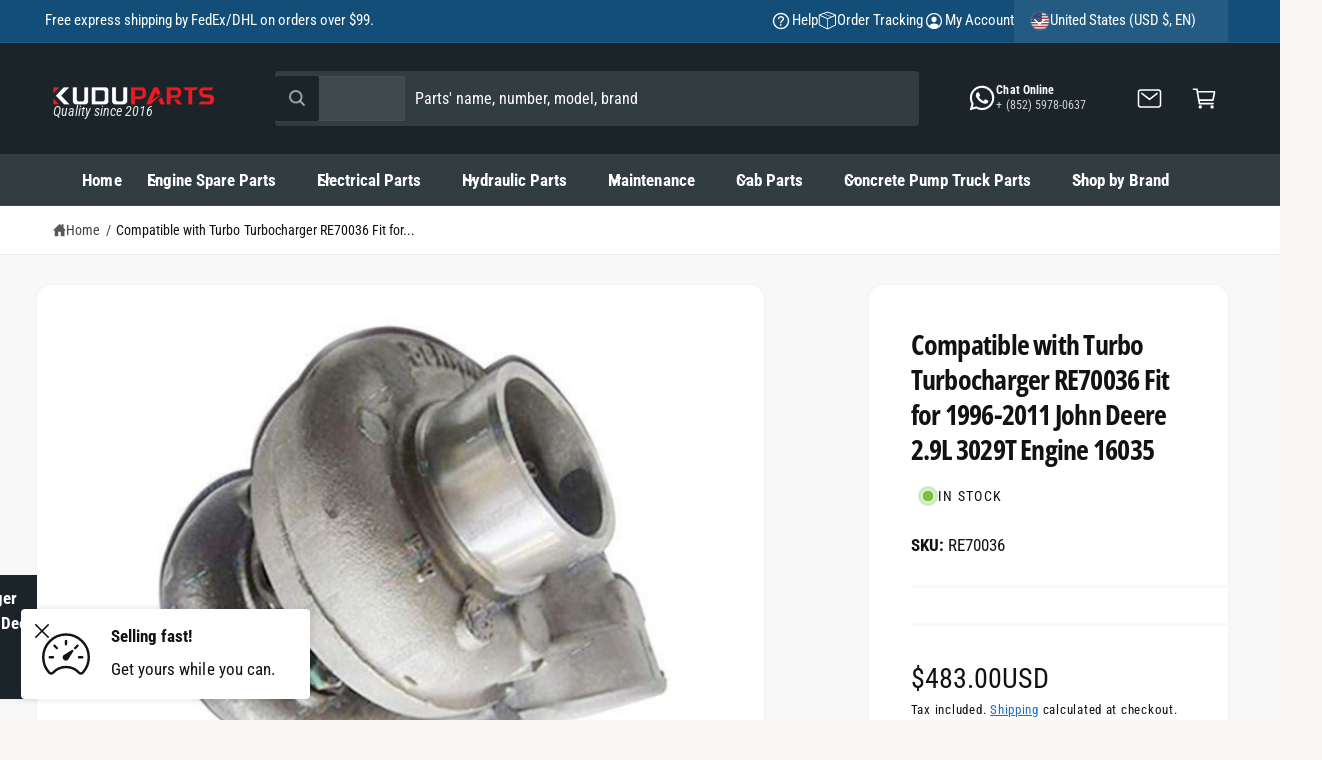

--- FILE ---
content_type: text/css
request_url: https://kuduparts.com/cdn/shop/t/22/assets/component-slideshow.css?v=131698819275193255061768546541
body_size: 1135
content:
.section-slideshow{position:relative;z-index:0}slideshow-component{position:relative;display:flex;flex-direction:column}@media screen and (max-width: 989.98px){.no-js slideshow-component .slider{padding-bottom:3rem}}slideshow-component .slideshow.banner{flex-direction:row;flex-wrap:nowrap;margin:0;gap:0}.slideshow__slide{padding:0;position:relative;display:flex;flex-direction:column;visibility:visible}.slideshow__text>*{max-width:100%}.slideshow:not(.banner--mobile-bottom) .slideshow__text-wrapper{height:100%}.slideshow__text-wrapper{pointer-events:none}.slideshow__text-wrapper .slideshow__text{pointer-events:auto}.slideshow__controls .slider-buttons{column-gap:.9rem}.slideshow__controls .slider-buttons{display:inline-flex}.slideshow__controls .slider-buttons__inner,.slideshow__controls .slider-button--pause{display:inline-flex;border:.1rem solid rgba(var(--color-foreground),.08);border-radius:var(--controls-corner-radius)}.slideshow__controls .slider-button--prev{border-inline-end:.1rem solid rgba(var(--color-foreground),.08)!important;border-start-start-radius:50px;border-end-start-radius:50px;transition:background-color var(--duration-medium)}.slideshow__controls .slider-button--next{border-inline-start:.1rem solid rgba(var(--color-foreground),.08)!important;border-start-end-radius:50px;border-end-end-radius:50px;transition:background-color var(--duration-medium)}.slideshow__controls .slider-button .icon-caret{pointer-events:none}.slideshow__controls .slider-buttons__inner .slider-button{background-color:transparent}.slideshow__controls .slider-button{color:rgba(var(--color-foreground),.75);border:none;cursor:pointer;height:32px;width:32px;display:flex;align-items:center;justify-content:center}slideshow-component .slideshow__controls{bottom:0}@media screen and (min-width: 750px){.slideshow__controls .slider-button{height:36px;width:36px}}.slideshow__controls .slider-button .icon{height:1.6rem}.slideshow__controls--over{position:absolute;z-index:2;bottom:0;inset-inline-start:0;inset-inline-end:0;padding:3rem}.slideshow__controls--over-tight{inset-inline-start:0;inset-inline-end:0;padding-inline-start:3em;padding-inline-end:3em}slideshow-component:not(.page-width) .slideshow__controls--over{inset-inline-start:0;inset-inline-end:0;padding:3rem 0}.slideshow__control-wrapper{display:flex}.slideshow__autoplay{position:relative}[data-paused=false] .slideshow__autoplay:after{content:"";box-sizing:border-box;position:absolute;border-radius:50%;border:16px solid rgba(var(--color-foreground),.3);transform:rotate(45deg);animation:timeLoader var(--autoplay-speed) infinite linear;transition:border-color .5s ease-in-out}@keyframes timeLoader{0%{clip-path:polygon(50% 50%,0 0,0 0,0 0,0 0,0 0);border-color:rgba(var(--color-foreground),0)}25%{clip-path:polygon(50% 50%,0 0,100% 0,100% 0,100% 0,100% 0)}50%{clip-path:polygon(50% 50%,0 0,100% 0,100% 100%,100% 100%,100% 100%);border-color:rgba(var(--color-foreground),.2)}75%{clip-path:polygon(50% 50%,0 0,100% 0,100% 100%,0 100%,0 100%)}to{clip-path:polygon(50% 50%,0 0,100% 0,100% 100%,0 100%,0 0);border-color:rgba(var(--color-foreground),0)}}.slideshow__autoplay .icon.icon-play,.slideshow__autoplay .icon.icon-pause{display:block;position:absolute;opacity:1;transform:scale(1);transition:transform .15s ease,opacity .15s ease;width:1.4rem;height:1.4rem}.slideshow__autoplay .icon.icon-play{margin-inline-start:calc(.2rem * var(--direction-multiplier))}.slideshow__autoplay path{fill:rgba(var(--color-foreground),.75)}.slideshow__autoplay:hover path{fill:rgb(var(--color-foreground))}@media screen and (forced-colors: active){.slideshow__autoplay path,.slideshow__autoplay:hover path{fill:CanvasText}}.slideshow__autoplay:hover svg{transform:scale(1.1)}.slideshow__autoplay--paused .icon-pause,.slideshow__autoplay:not(.slideshow__autoplay--paused) .icon-play{visibility:hidden;opacity:0;transform:scale(.8)}@media screen and (min-width: 750px){.slideshow__controls .slider-buttons{position:relative}.slideshow__controls--below .slider-button--pause,.slideshow__controls--center .slider-button--pause,.slideshow__controls--left .slider-button--pause{position:absolute;inset-inline-end:-44px}.slideshow__text-wrapper.banner__content{height:100%;padding:5rem}.slideshow__text-wrapper-with-pag.banner__content{padding:5rem 5rem calc(5rem + 50px)}}@media screen and (max-width: 749.98px){slideshow-component.page-width .slideshow__text{border-inline-end:var(--text-boxes-border-width) solid rgba(var(--color-foreground),var(--text-boxes-border-opacity));border-inline-start:var(--text-boxes-border-width) solid rgba(var(--color-foreground),var(--text-boxes-border-opacity))}.banner--mobile-bottom .slideshow__text.banner__box{max-width:100%}.banner--mobile-bottom .slideshow__text-wrapper{flex-grow:1}.banner--mobile-bottom .slideshow__text.banner__box{height:100%}.banner--mobile-bottom .slideshow__text .button{flex-grow:0}slideshow-component.page-width .slideshow__controls--over{padding:0 0 3rem}slideshow-component:not(.page-width) .slideshow__controls--over{padding-inline-start:2rem;padding-inline-end:2rem;padding-bottom:3rem}slideshow-component.mobile-text-below .slideshow__text-wrapper-with-pag .banner__box,slideshow-component:not(.mobile-text-below) .slideshow__text-wrapper-with-pag.banner--mobile-box{padding-bottom:9rem!important}slideshow-component:not(.mobile-text-below) .slideshow__text-wrapper-with-pag.banner--mobile-transparent{padding-bottom:6rem!important}.slider-counter--dots{margin:0 .8rem}slideshow-component.page-width.mobile-text-below .color-schemes--matching .slideshow__media{border-end-start-radius:calc(var(--media-radius) - var(--media-border-width));border-end-end-radius:calc(var(--media-radius) - var(--media-border-width))}}[data-slide-type=slide]{scroll-snap-type:x mandatory}[data-slide-type=stacked]{--scroll-behavior: "unset";overflow-x:hidden!important}[data-slide-type=stacked] .slideshow__slide:not([data-slide-index="1"]){position:absolute;top:0;bottom:0;inset-inline-start:0;inset-inline-end:0}[data-slide-type=stacked]:not([data-slide-animation=wipe]) .slideshow__media,[data-slide-type=stacked]:not([data-slide-animation=wipe]) .slideshow__text{visibility:hidden;opacity:0;z-index:0}[data-slide-type=stacked]:not([data-slide-animation=wipe]) [aria-hidden=false] .slideshow__media,[data-slide-type=stacked]:not([data-slide-animation=wipe]) [aria-hidden=false] .slideshow__text{visibility:visible;opacity:1}[data-slide-type=stacked]:not([data-slide-animation=wipe]) .slideshow__slide[aria-hidden=false]{z-index:1}@media (prefers-reduced-motion){[data-slide-animation=wipe] .slideshow__media,[data-slide-animation=wipe] .slideshow__text{visibility:hidden;opacity:0;z-index:0}[data-slide-animation=wipe] [aria-hidden=false] .slideshow__media,[data-slide-animation=wipe] [aria-hidden=false] .slideshow__text{visibility:visible;opacity:1}[data-slide-animation=wipe] .slideshow__slide[aria-hidden=false]{z-index:1}}@media (prefers-reduced-motion: no-preference){[data-slide-type=stacked]:not([data-slide-animation=wipe]) .slideshow__media,[data-slide-type=stacked]:not([data-slide-animation=wipe]) .slideshow__text{transition:opacity var(--duration-extra-long),visibility var(--duration-extra-long),transform var(--duration-extra-long)}[data-slide-animation=zoom] .slideshow__media img{transition:transform var(--duration-extra-long) var(--cubic-bezier-ease-out-slow)}[data-slide-animation=zoom] [aria-hidden=false] .slideshow__media img,[data-slide-animation=zoom] [aria-hidden=false] .slideshow__text{transform:scaleZ(1)}[data-slide-animation=zoom] [aria-hidden=false] .slideshow__text{transition-delay:.1s;transition-duration:.6s}[data-slide-animation=zoom] .leaving .slideshow__text{transition-delay:0s;transition-duration:.2s}[data-slide-animation=zoom] [aria-hidden=true]:not(.leaving) .slideshow__text{transform:scale3d(1.17,1.17,1)}[data-slide-animation=zoom] [aria-hidden=true] .slideshow__media img{transform:scale3d(1.15,1.15,1)}[data-slide-animation=wipe] .slideshow__slide,[data-slide-animation=wipe] .slideshow__media{transition:transform .6s var(--cubic-bezier-wipe);overflow:hidden}[data-slide-animation=wipe] .leaving .slideshow__text{transition:transform .55s var(--cubic-bezier-wipe),opacity .6s}[data-slide-animation=wipe] [aria-hidden=false]{z-index:1;transform:translateZ(0)}[data-slide-animation=wipe][data-slide-direction=backwards]{--reverse-multiplier: -1}[data-slide-animation=wipe]:not([data-slide-direction=backwards]){--reverse-multiplier: 1}[data-slide-animation=wipe] [aria-hidden=true]:not(.leaving){z-index:2;opacity:0;transform:translate3d(calc(10% * var(--reverse-multiplier)),0,0);visibility:hidden}[data-slide-animation=wipe] .slideshow__slide.leaving{transform:translate3d(calc(-100% * var(--reverse-multiplier)),0,0);z-index:2}[data-slide-animation=wipe] .leaving .slideshow__media{transform:translate3d(calc(80% * var(--reverse-multiplier)),0,0)}[data-slide-animation=wipe] .leaving .slideshow__text{transform:translate3d(calc(100% * var(--reverse-multiplier)),0,0)!important;opacity:0}[data-slide-animation=wipe].pause-transition .slideshow__slide,[data-slide-animation=wipe].pause-transition .slideshow__media,[data-slide-animation=wipe].pause-transition .slideshow__text{transition-duration:0s!important}}@media screen and (prefers-reduced-motion: no-preference) and (min-width: 750px){[data-slide-type=stacked]:not([data-slide-animation=wipe]) [aria-hidden=true] .slideshow__media{transition-delay:var(--duration-medium)}[data-slide-animation=fade]:not([data-slide-animation=wipe]) [aria-hidden=false] .slideshow__text{transition-delay:var(--duration-default)}}@media screen and (prefers-reduced-motion: no-preference) and (max-width: 749.98px){[data-slide-type=stacked] .banner__box{min-height:var(--banner__box-tallest, 0px)}[data-slide-animation=wipe] .leaving .slideshow__text{transition:transform 1s var(--cubic-bezier-wipe),opacity .6s}slideshow-component.mobile-text-below [data-slide-type=stacked]:not([data-slide-animation=wipe]) .slideshow__text{transition:opacity var(--duration-extra-long),visibility var(--duration-extra-long)!important}slideshow-component.mobile-text-below [data-slide-animation=wipe] .leaving .slideshow__text{opacity:1}[data-slide-type=stacked]{overflow:hidden}}@media (max-width: 749.98px){.slider--full-width-mobile{padding:0!important}.slider--full-width-mobile.mobile-text-below.page-width .banner__box.color-schemes--matching{padding-inline-start:var(--px-mobile);padding-inline-end:var(--px-mobile)}.slider--full-width-mobile .slideshow,.slider--full-width-mobile .slideshow__media{border-radius:0!important}}
/*# sourceMappingURL=/cdn/shop/t/22/assets/component-slideshow.css.map?v=131698819275193255061768546541 */


--- FILE ---
content_type: text/css
request_url: https://kuduparts.com/cdn/shop/t/22/assets/component-share-button.css?v=63595829003771702361768546540
body_size: 193
content:
.share-button{display:block;position:relative}.share-button details{width:fit-content}.share-button__button{font-size:1.4rem;display:flex;align-items:center;color:rgb(var(--color-link));margin-inline-start:0;padding-inline-start:0}details[open]>.share-button__fallback{animation:animateMenuOpen var(--duration-medium) ease}.share-button__button:hover{text-decoration:underline;text-underline-offset:.3rem}.share-button__button,.share-button__fallback button{cursor:pointer;background-color:transparent;border:none}.social-share{gap:.7em}.share-button__button .icon-share,.share-button__social .icon{height:1.6em;position:relative;color:rgba(var(--color-foreground),1)}.share-button__fallback .icon{width:1.6em;height:1.6em}.share-button__fallback{display:flex;align-items:center;position:absolute;top:3rem;inset-inline-start:.1rem;z-index:3;width:100%;min-width:max-content;border-radius:var(--inputs-radius);border:0}.share-button__fallback:after{pointer-events:none;content:"";position:absolute;top:var(--inputs-border-width);inset-inline-end:var(--inputs-border-width);bottom:var(--inputs-border-width);inset-inline-start:var(--inputs-border-width);border:.1rem solid transparent;border-radius:var(--inputs-radius);box-shadow:0 0 0 var(--inputs-border-width) rgba(var(--color-foreground),var(--inputs-border-opacity));transition:box-shadow var(--duration-short) ease;z-index:1;transform:translateZ(0)}.share-button__fallback:before{background:rgb(var(--color-background));pointer-events:none;content:"";position:absolute;top:0;inset-inline-end:0;bottom:0;inset-inline-start:0;border-radius:var(--inputs-radius-outset);box-shadow:var(--inputs-shadow-horizontal-offset) var(--inputs-shadow-vertical-offset) var(--inputs-shadow-blur-radius) rgba(var(--color-shadow),var(--inputs-shadow-opacity));z-index:-1}.share-button__fallback button{width:4.4rem;height:4.4rem;padding:0;flex-shrink:0;display:flex;justify-content:center;align-items:center;position:relative;inset-inline-end:var(--inputs-border-width)}.share-button__fallback button:hover{color:rgba(var(--color-foreground),.75)}.share-button__fallback button:hover svg{transform:scale(1.07)}.share-button__close:not(.hidden)+.share-button__copy{display:none}.share-button__close,.share-button__copy{background-color:transparent;color:rgb(var(--color-foreground))}.share-button__copy:focus-visible,.share-button__close:focus-visible{background-color:rgb(var(--color-background))}.share-button__copy:focus,.share-button__close:focus{background-color:rgb(var(--color-background))}.field:not(:focus-visible):not(.focused)+.share-button__copy:not(:focus-visible):not(.focused),.field:not(:focus-visible):not(.focused)+.share-button__close:not(:focus-visible):not(.focused){background-color:inherit}.share-button__fallback .field:after,.share-button__fallback .field:before{content:none}.share-button__fallback .field{border-radius:0;min-width:auto;min-height:auto;transition:none}.share-button__fallback .field__input{box-shadow:none;text-overflow:ellipsis;white-space:nowrap;overflow:hidden;filter:none;min-width:auto;min-height:auto;padding:2rem!important}.share-button__fallback .field__input:hover{box-shadow:none}.share-button__message:not(:empty){display:flex;align-items:center;width:100%;height:100%;margin-top:0;padding:.8rem 0;padding-inline-start:1.5rem;margin:var(--inputs-border-width)}.share-button__message:not(:empty):not(.hidden)~*{display:none}
/*# sourceMappingURL=/cdn/shop/t/22/assets/component-share-button.css.map?v=63595829003771702361768546540 */


--- FILE ---
content_type: text/javascript
request_url: https://kuduparts.com/cdn/shop/t/22/assets/global.js?v=36051968775747192791768546548
body_size: 19289
content:
const ON_CHANGE_DEBOUNCE_TIMER=300,PUB_SUB_EVENTS={cartRemove:"cart-remove",cartAdd:"cart-add",cartOpen:"cart-drawer-open",cartClose:"cart-drawer-closed",cartUpdate:"cart-update",quickViewOpen:"quick-view-open",quickViewClose:"quick-view-closed",quantityUpdate:"quantity-update",variantChange:"variant-change",cartError:"cart-error",optionValueSelectionChange:"option-value-selection-change"};let subscribers={};function subscribe(eventName,callback){return subscribers[eventName]===void 0&&(subscribers[eventName]=[]),subscribers[eventName]=[...subscribers[eventName],callback],function(){subscribers[eventName]=subscribers[eventName].filter(cb=>cb!==callback)}}function publish(eventName,data){let eventData={...data};if(eventName===PUB_SUB_EVENTS.cartUpdate&&(data.source==="product-form"?eventName=PUB_SUB_EVENTS.cartAdd:data.source==="cart-items"&&!data.variantId&&(eventName=PUB_SUB_EVENTS.cartRemove)),eventName===PUB_SUB_EVENTS.variantChange&&(eventData={...eventData.data},delete eventData.html),eventName===PUB_SUB_EVENTS.cartAdd&&(eventData.variantId=eventData.productVariantId,delete eventData.productVariantId),delete eventData.source,document.dispatchEvent(new CustomEvent(eventName,{detail:eventData})),subscribers[eventName]){const promises=subscribers[eventName].map(callback=>callback(data));return Promise.all(promises)}else return Promise.resolve()}class SectionId{static#separator="__";static parseId(qualifiedSectionId){return qualifiedSectionId.split(SectionId.#separator)[0]}static parseSectionName(qualifiedSectionId){return qualifiedSectionId.split(SectionId.#separator)[1]}static getIdForSection(sectionId,sectionName){return`${sectionId}${SectionId.#separator}${sectionName}`}}class HTMLUpdateUtility{static viewTransition(oldNode,newContent,preProcessCallbacks=[],postProcessCallbacks=[]){preProcessCallbacks?.forEach(callback=>callback(newContent));const newNodeWrapper=document.createElement("div");HTMLUpdateUtility.setInnerHTML(newNodeWrapper,newContent.outerHTML);const newNode=newNodeWrapper.firstChild,uniqueKey=Date.now();oldNode.querySelectorAll("[id], [form]").forEach(element=>{element.id&&(element.id=`${element.id}-${uniqueKey}`),element.form&&element.setAttribute("form",`${element.form.getAttribute("id")}-${uniqueKey}`)}),oldNode.parentNode.insertBefore(newNode,oldNode),oldNode.style.display="none",postProcessCallbacks?.forEach(callback=>callback(newNode)),setTimeout(()=>oldNode.remove(),500)}static setInnerHTML(element,html,stripTemplates=!0){element.innerHTML=html,element.querySelectorAll("script").forEach(oldScriptTag=>{const newScriptTag=document.createElement("script");Array.from(oldScriptTag.attributes).forEach(attribute=>{newScriptTag.setAttribute(attribute.name,attribute.value)}),newScriptTag.appendChild(document.createTextNode(oldScriptTag.innerHTML)),oldScriptTag.parentNode.replaceChild(newScriptTag,oldScriptTag)}),setTimeout(()=>{window.renderSelects(),window.loadDesktopOnlyTemplates(),window.stickersReinit?.()})}}(function(){(function(e,t){typeof exports=="object"&&typeof module=="object"?module.exports=t():typeof define=="function"&&define.amd?define([],t):typeof exports=="object"?exports.NiceSelect=t():e.NiceSelect=t()})(self,()=>(()=>{"use strict";var e={d:(t2,i2)=>{for(var s2 in i2)e.o(i2,s2)&&!e.o(t2,s2)&&Object.defineProperty(t2,s2,{enumerable:!0,get:i2[s2]})},o:(e2,t2)=>Object.prototype.hasOwnProperty.call(e2,t2),r:e2=>{typeof Symbol<"u"&&Symbol.toStringTag&&Object.defineProperty(e2,Symbol.toStringTag,{value:"Module"}),Object.defineProperty(e2,"__esModule",{value:!0})}},t={};function i(e2){var t2=document.createEvent("MouseEvents");t2.initEvent("click",!0,!1),e2.dispatchEvent(t2)}function s(e2){var t2=document.createEvent("HTMLEvents");t2.initEvent("change",!0,!1),e2.dispatchEvent(t2)}function o(e2){var t2=document.createEvent("FocusEvent");t2.initEvent("focusin",!0,!1),e2.dispatchEvent(t2)}function n(e2){var t2=document.createEvent("FocusEvent");t2.initEvent("focusout",!0,!1),e2.dispatchEvent(t2)}function d(e2){var t2=document.createEvent("UIEvent");t2.initEvent("modalclose",!0,!1),e2.dispatchEvent(t2)}function l(e2,t2){t2=="invalid"?(c(this.dropdown,"invalid"),h(this.dropdown,"valid")):(c(this.dropdown,"valid"),h(this.dropdown,"invalid"))}function r(e2,t2){return e2[t2]!=null?e2[t2]:e2.getAttribute(t2)}function a(e2,t2){return!!e2&&e2.classList.contains(t2)}function c(e2,t2){if(e2)return e2.classList.add(t2)}function h(e2,t2){if(e2)return e2.classList.remove(t2)}e.r(t),e.d(t,{bind:()=>f,default:()=>u});var p={data:null,searchable:!1,showSelectedItems:!1};function u(e2,t2){this.el=e2,this.config=Object.assign({},p,t2||{}),this.data=this.config.data,this.selectedOptions=[],this.placeholder=r(this.el,"placeholder")||this.config.placeholder||"Select an option",this.searchtext=r(this.el,"searchtext")||this.config.searchtext||"Search",this.selectedtext=r(this.el,"selectedtext")||this.config.selectedtext||"selected",this.dropdown=null,this.multiple=r(this.el,"multiple"),this.disabled=r(this.el,"disabled"),this.create()}function f(e2,t2){return new u(e2,t2)}return u.prototype.create=function(){this.el.style.opacity="0",this.el.style.minWidth="0",this.el.setAttribute("tabindex","-1"),this.el.style.width="0",this.el.style.padding="0",this.el.style.height="0",this.data?this.processData(this.data):this.extractData(),this.renderDropdown(),this.bindEvent()},u.prototype.processData=function(e2){var t2=[];e2.forEach(e3=>{t2.push({data:e3,attributes:{selected:!!e3.selected,disabled:!!e3.disabled,optgroup:e3.value=="optgroup"}})}),this.options=t2},u.prototype.extractData=function(){var e2=this.el.querySelectorAll("option,optgroup"),t2=[],i2=[],s2=[];e2.forEach(e3=>{if(e3.tagName=="OPTGROUP")var s3={text:e3.label,value:"optgroup"};else{let t3=e3.innerText;e3.dataset.display!=null&&(t3=e3.dataset.display),s3={text:t3,value:e3.value,selected:e3.getAttribute("selected")!=null,disabled:e3.getAttribute("disabled")!=null}}var o2={selected:e3.getAttribute("selected")!=null,disabled:e3.getAttribute("disabled")!=null,optgroup:e3.tagName=="OPTGROUP"};t2.push(s3),i2.push({data:s3,attributes:o2})}),this.data=t2,this.options=i2,this.options.forEach(e3=>{e3.attributes.selected&&s2.push(e3)}),this.selectedOptions=s2},u.prototype.renderDropdown=function(){var e2=["nice-select",r(this.el,"class")||"",this.disabled?"disabled":"",this.multiple?"has-multiple":""];let t2='<div class="nice-select-search-box field">';t2+=`<input type="text" class="nice-select-search field__input visible-placeholder" placeholder="${this.searchtext}..." title="search"/>`,t2+="</div>";var i2=`<div class="${e2.join(" ")}" tabindex="${this.disabled?null:0}">`;i2+=`<span class="${this.multiple?"multiple-options":"current"}"></span>`,i2+='<div class="nice-select-dropdown custom-scrollbar">',i2+=`${this.config.searchable?t2:""}`,i2+='<ul class="nice-list"></ul>',i2+="</div>",i2+="</div>",this.el.insertAdjacentHTML("afterend",i2),this.dropdown=this.el.nextElementSibling,this._renderSelectedItems(),this._renderItems()},u.prototype._renderSelectedItems=function(){if(this.multiple){var e2="";this.config.showSelectedItems||this.config.showSelectedItems||window.getComputedStyle(this.dropdown).width=="auto"||this.selectedOptions.length<2?(this.selectedOptions.forEach(function(t3){e2+=`<span class="current">${t3.data.text}</span>`}),e2=e2==""?this.placeholder:e2):e2=this.selectedOptions.length+" "+this.selectedtext,this.dropdown.querySelector(".multiple-options").innerHTML=e2}else{var t2=this.selectedOptions.length>0?this.selectedOptions[0].data.text:this.placeholder;this.dropdown.querySelector(".current").innerHTML=t2}},u.prototype._renderItems=function(){var e2=this.dropdown.querySelector("ul");this.options.forEach(t2=>{e2.appendChild(this._renderItem(t2))})},u.prototype._renderItem=function(e2){var t2=document.createElement("li");if(t2.innerHTML=e2.data.text,e2.attributes.optgroup)c(t2,"optgroup");else{t2.setAttribute("data-value",e2.data.value);var i2=["option",e2.attributes.selected?"selected":null,e2.attributes.disabled?"disabled":null];t2.addEventListener("click",this._onItemClicked.bind(this,e2)),t2.classList.add(...i2)}return e2.element=t2,t2},u.prototype.update=function(){if(this.extractData(),this.dropdown){var e2=a(this.dropdown,"open");this.dropdown.parentNode.removeChild(this.dropdown),this.create(),e2&&i(this.dropdown)}r(this.el,"disabled")?this.disable():this.enable()},u.prototype.disable=function(){this.disabled||(this.disabled=!0,c(this.dropdown,"disabled"))},u.prototype.enable=function(){this.disabled&&(this.disabled=!1,h(this.dropdown,"disabled"))},u.prototype.clear=function(){this.resetSelectValue(),this.selectedOptions=[],this._renderSelectedItems(),this.update(),s(this.el)},u.prototype.destroy=function(){this.dropdown&&(this.dropdown.parentNode.removeChild(this.dropdown),this.el.style.display="")},u.prototype.bindEvent=function(){this.dropdown.addEventListener("click",this._onClicked.bind(this)),this.dropdown.addEventListener("keydown",this._onKeyPressed.bind(this)),this.dropdown.addEventListener("focusin",o.bind(this,this.el)),this.dropdown.addEventListener("focusout",n.bind(this,this.el)),this.el.addEventListener("invalid",l.bind(this,this.el,"invalid")),window.addEventListener("click",this._onClickedOutside.bind(this)),this.config.searchable&&this._bindSearchEvent()},u.prototype._bindSearchEvent=function(){var e2=this.dropdown.querySelector(".nice-select-search");e2&&e2.addEventListener("click",function(e3){return e3.stopPropagation(),!1}),e2.addEventListener("input",this._onSearchChanged.bind(this))},u.prototype._onClicked=function(e2){var t2,i2;if(e2.preventDefault(),a(this.dropdown,"open")?this.multiple||(h(this.dropdown,"open"),d(this.el)):(c(this.dropdown,"open"),t2=this.el,(i2=document.createEvent("UIEvent")).initEvent("modalopen",!0,!1),t2.dispatchEvent(i2)),a(this.dropdown,"open")){var s2=this.dropdown.querySelector(".nice-select-search");s2&&(s2.value="",s2.focus());var o2=this.dropdown.querySelector(".focus");h(o2,"focus"),c(o2=this.dropdown.querySelector(".selected"),"focus"),this.dropdown.querySelectorAll("ul li").forEach(function(e3){e3.style.display=""})}else this.dropdown.focus()},u.prototype._onItemClicked=function(e2,t2){var i2=t2.target;a(i2,"disabled")||(this.multiple?a(i2,"selected")?(h(i2,"selected"),this.selectedOptions.splice(this.selectedOptions.indexOf(e2),1),this.el.querySelector(`option[value="${i2.dataset.value}"]`).removeAttribute("selected")):(c(i2,"selected"),this.selectedOptions.push(e2)):(this.selectedOptions.forEach(function(e3){h(e3.element,"selected")}),c(i2,"selected"),this.selectedOptions=[e2]),this._renderSelectedItems(),this.updateSelectValue())},u.prototype.updateSelectValue=function(){if(this.multiple){var e2=this.el;this.selectedOptions.forEach(function(t2){var i2=e2.querySelector(`option[value="${t2.data.value}"]`);i2&&i2.setAttribute("selected",!0)})}else this.selectedOptions.length>0&&(this.el.value=this.selectedOptions[0].data.value);s(this.el)},u.prototype.resetSelectValue=function(){if(this.multiple){var e2=this.el;this.selectedOptions.forEach(function(t2){var i2=e2.querySelector(`option[value="${t2.data.value}"]`);i2&&i2.removeAttribute("selected")})}else this.selectedOptions.length>0&&(this.el.selectedIndex=-1);s(this.el)},u.prototype._onClickedOutside=function(e2){this.dropdown.contains(e2.target)||(h(this.dropdown,"open"),d(this.el))},u.prototype._onKeyPressed=function(e2){var t2=this.dropdown.querySelector(".focus"),s2=a(this.dropdown,"open");if(e2.keyCode==13)i(s2?t2:this.dropdown);else if(e2.keyCode==40){if(s2){var o2=this._findNext(t2);o2&&(h(this.dropdown.querySelector(".focus"),"focus"),c(o2,"focus"))}else i(this.dropdown);e2.preventDefault()}else if(e2.keyCode==38){if(s2){var n2=this._findPrev(t2);n2&&(h(this.dropdown.querySelector(".focus"),"focus"),c(n2,"focus"))}else i(this.dropdown);e2.preventDefault()}else if(e2.keyCode==27&&s2)i(this.dropdown);else if(e2.keyCode===32&&s2)return!1;return!1},u.prototype._findNext=function(e2){for(e2=e2?e2.nextElementSibling:this.dropdown.querySelector(".list .option");e2;){if(!a(e2,"disabled")&&e2.style.display!="none")return e2;e2=e2.nextElementSibling}return null},u.prototype._findPrev=function(e2){for(e2=e2?e2.previousElementSibling:this.dropdown.querySelector(".list .option:last-child");e2;){if(!a(e2,"disabled")&&e2.style.display!="none")return e2;e2=e2.previousElementSibling}return null},u.prototype._onSearchChanged=function(e2){var t2=a(this.dropdown,"open"),i2=e2.target.value;if((i2=i2.toLowerCase())=="")this.options.forEach(function(e3){e3.element.style.display=""});else if(t2){var s2=new RegExp(i2);this.options.forEach(function(e3){var t3=e3.data.text.toLowerCase(),i3=s2.test(t3);e3.element.style.display=i3?"":"none"})}this.dropdown.querySelectorAll(".focus").forEach(function(e3){h(e3,"focus")}),c(this._findNext(null),"focus")},t})()),window.renderSelects=function(){window.matchMedia("(min-width: 750px)").matches?document.querySelectorAll("select.styled-select").forEach(select=>{select.classList.remove("styled-select"),select.classList.remove("styled-select-xs"),select.classList.add("nice__select"),NiceSelect.bind(select)}):document.querySelectorAll("select.styled-select-xs").forEach(select=>{select.classList.remove("styled-select"),select.classList.remove("styled-select-xs"),select.classList.add("nice__select"),NiceSelect.bind(select)})},document.addEventListener("DOMContentLoaded",window.renderSelects),Shopify.designMode&&document.addEventListener("shopify:section:load",window.renderSelects)})(),window.sectionInstances=new WeakMap,window.initScriptOnDemand=function(element,callback,threshold=300){window.theme?.settings.lazyLoadJs&&"IntersectionObserver"in window&&window.self===window.top?new IntersectionObserver((entries,obs)=>{for(const entry of entries)entry.isIntersecting&&(typeof callback=="function"&&requestAnimationFrame(()=>{"requestIdleCallback"in window?requestIdleCallback(()=>callback(),{timeout:300}):setTimeout(()=>callback(),0)}),obs.unobserve(entry.target))},{rootMargin:`0px 0px ${threshold}px 0px`}).observe(element):typeof callback=="function"&&requestAnimationFrame(()=>callback())};function getFocusableElements(container){return Array.from(container.querySelectorAll("summary, a[href], button:enabled, [tabindex]:not([tabindex^='-']), [draggable], area, input:not([type=hidden]):enabled, select:enabled, textarea:enabled, object, iframe"))}document.querySelectorAll('[id^="Details-"] summary').forEach(summary=>{summary.setAttribute("role","button"),summary.setAttribute("aria-expanded",summary.parentNode.hasAttribute("open")),summary.nextElementSibling.getAttribute("id")&&summary.setAttribute("aria-controls",summary.nextElementSibling.id),summary.addEventListener("click",event=>{event.currentTarget.setAttribute("aria-expanded",!event.currentTarget.closest("details").hasAttribute("open"))}),!summary.closest("header-drawer, menu-drawer")&&summary.parentElement.addEventListener("keyup",onKeyUpEscape)});const trapFocusHandlers={};function trapFocus(container,elementToFocus=container,lastElement){var elements=getFocusableElements(container),first=elements[0],last=lastElement||elements[elements.length-1];removeTrapFocus(),trapFocusHandlers.focusin=event=>{event.target!==container&&event.target!==last&&event.target!==first||document.addEventListener("keydown",trapFocusHandlers.keydown)},trapFocusHandlers.focusout=function(){document.removeEventListener("keydown",trapFocusHandlers.keydown)},trapFocusHandlers.keydown=function(event){event.code.toUpperCase()==="TAB"&&(event.target===last&&!event.shiftKey&&(event.preventDefault(),first.focus()),(event.target===container||event.target===first)&&event.shiftKey&&(event.preventDefault(),last.focus()))},document.addEventListener("focusout",trapFocusHandlers.focusout),document.addEventListener("focusin",trapFocusHandlers.focusin),elementToFocus&&setTimeout(()=>{elementToFocus.focus(),elementToFocus.tagName==="INPUT"&&["search","text","email","url"].includes(elementToFocus.type)&&elementToFocus.value&&elementToFocus.setSelectionRange(0,elementToFocus.value.length)},300)}try{document.querySelector(":focus-visible")}catch{focusVisiblePolyfill()}function focusVisiblePolyfill(){const navKeys=["ARROWUP","ARROWDOWN","ARROWLEFT","ARROWRIGHT","TAB","ENTER","SPACE","ESCAPE","HOME","END","PAGEUP","PAGEDOWN"];let currentFocusedElement=null,mouseClick=null;window.addEventListener("keydown",event=>{navKeys.includes(event.code.toUpperCase())&&(mouseClick=!1)}),window.addEventListener("mousedown",event=>{mouseClick=!0}),window.addEventListener("focus",()=>{currentFocusedElement&&currentFocusedElement.classList.remove("focused"),!mouseClick&&(currentFocusedElement=document.activeElement,currentFocusedElement.classList.add("focused"))},!0)}function pauseAllMedia(){document.querySelectorAll(".js-youtube:not(.js-video-background)").forEach(video=>{video.contentWindow.postMessage('{"event":"command","func":"pauseVideo","args":""}',"*")}),document.querySelectorAll(".js-vimeo:not(.js-video-background)").forEach(video=>{video.contentWindow.postMessage('{"method":"pause"}',"*")}),document.querySelectorAll("video:not(.js-video-background)").forEach(video=>video.pause()),document.querySelectorAll("product-model").forEach(model=>{if(model.modelViewerUI&&typeof model.modelViewerUI.pause=="function")try{model.modelViewerUI.pause()}catch{}})}function loadTemplateContent(elem){return elem.querySelectorAll("template.deferred").forEach(template=>{if(template?.content?.childNodes){const fragment=document.createDocumentFragment();for(template.content.querySelectorAll("lazy-script").forEach(lazyScript=>{const script=document.createElement("script");script.textContent=lazyScript.textContent,Array.from(lazyScript.attributes).forEach(attr=>{script.setAttribute(attr.name,attr.value)}),lazyScript.replaceWith(script)});template.content.firstChild;)fragment.appendChild(template.content.firstChild);template.parentNode.insertBefore(fragment,template.nextSibling),template.remove(),window.makeTablesResponsive(),window.renderSelects(),window.stickersReinit?.()}}),elem}document.addEventListener("DOMContentLoaded",()=>{document.body.addEventListener("click",event=>{const trigger=event.target.closest("[data-load-trigger]");if(!trigger)return;const selector=trigger.getAttribute("data-load-trigger"),template=document.querySelector(selector);template&&window.loadTemplateContent(template.parentNode)}),!("IntersectionObserver"in window)||window.self!==window.top?document.querySelectorAll("template.lazy-template").forEach(template=>{window.loadTemplateContent(template.parentNode)}):document.querySelectorAll("template.lazy-template").forEach(template=>{const margin=template.getAttribute("data-observe-margin")||"400px";new IntersectionObserver((entries,observer2)=>{entries.forEach(entry=>{entry.isIntersecting&&(window.loadTemplateContent(entry.target.parentNode),observer2.unobserve(entry.target))})},{root:null,rootMargin:margin,threshold:0}).observe(template)})});function removeTrapFocus(elementToFocus=null){document.removeEventListener("focusin",trapFocusHandlers.focusin),document.removeEventListener("focusout",trapFocusHandlers.focusout),document.removeEventListener("keydown",trapFocusHandlers.keydown),elementToFocus&&!elementToFocus.matches(".product__media-toggle")&&elementToFocus.focus()}function onKeyUpEscape(event){if(event.code.toUpperCase()!=="ESCAPE")return;const openDetailsElement=event.target.closest("details[open]");if(!openDetailsElement)return;const summaryElement=openDetailsElement.querySelector("summary");openDetailsElement.removeAttribute("open"),summaryElement.setAttribute("aria-expanded",!1),summaryElement.focus()}function debounce(fn,wait){let t;return(...args)=>{clearTimeout(t),t=setTimeout(()=>fn.apply(this,args),wait)}}function fetchConfig(type="json"){return{method:"POST",headers:{"Content-Type":"application/json",Accept:`application/${type}`}}}function loadDesktopOnlyTemplates(){document.querySelectorAll("template.js-load-desktop-only").forEach(template=>{if(window.innerWidth>=750){const clone=document.importNode(template.content,!0);template.parentNode.replaceChild(clone,template)}})}typeof window.Shopify>"u"&&(window.Shopify={}),Shopify.bind=function(fn,scope){return function(){return fn.apply(scope,arguments)}},Shopify.setSelectorByValue=function(selector,value){for(var i=0,count=selector.options.length;i<count;i++){var option=selector.options[i];if(value==option.value||value==option.innerHTML)return selector.selectedIndex=i,i}},Shopify.addListener=function(target,eventName,callback){target.addEventListener?target.addEventListener(eventName,callback,!1):target.attachEvent("on"+eventName,callback)},Shopify.postLink=function(path,options){options=options||{};var method=options.method||"post",params=options.parameters||{},form=document.createElement("form");form.setAttribute("method",method),form.setAttribute("action",path);for(var key in params){var hiddenField=document.createElement("input");hiddenField.setAttribute("type","hidden"),hiddenField.setAttribute("name",key),hiddenField.setAttribute("value",params[key]),form.appendChild(hiddenField)}document.body.appendChild(form),form.submit(),document.body.removeChild(form)};class HTMLElementLazyInit extends HTMLElement{constructor(){super(),this.template=this.querySelector("template")}connectedCallback(){this.template?this.observeTemplateRemoval():this.init()}observeTemplateRemoval(){const observer=new MutationObserver(mutations=>{mutations.forEach(mutation=>{mutation.removedNodes.forEach(node=>{node===this.template&&(this.onTemplateRendered(),observer.disconnect())})})});this.template.parentNode&&observer.observe(this.template.parentNode,{childList:!0})}onTemplateRendered(){this.init()}}class QuantityInput extends HTMLElement{constructor(){super(),this.input=this.querySelector("input"),this.changeEvent=new Event("change",{bubbles:!0}),this.input.addEventListener("change",this.onInputChange.bind(this)),this.querySelectorAll("button").forEach(button=>button.addEventListener("click",this.onButtonClick.bind(this)))}quantityUpdateUnsubscriber=void 0;connectedCallback(){this.validateQtyRules(),this.quantityUpdateUnsubscriber=subscribe(PUB_SUB_EVENTS.quantityUpdate,this.validateQtyRules.bind(this))}disconnectedCallback(){this.quantityUpdateUnsubscriber&&this.quantityUpdateUnsubscriber()}onInputChange(event){this.validateQtyRules()}onButtonClick(event){event.preventDefault();const previousValue=this.input.value;event.target.name==="plus"?parseInt(this.input.dataset.min)>parseInt(this.input.step)&&this.input.value==0?this.input.value=this.input.dataset.min:this.input.stepUp():this.input.stepDown(),previousValue!==this.input.value&&this.input.dispatchEvent(this.changeEvent),this.input.dataset.min===previousValue&&event.target.name==="minus"&&(this.input.value=parseInt(this.input.min))}validateQtyRules(){const value=parseInt(this.input.value);if(this.input.min&&this.querySelector(".quantity__button[name='minus']").classList.toggle("disabled",parseInt(value)<=parseInt(this.input.min)),this.input.max){const max=parseInt(this.input.max);this.querySelector(".quantity__button[name='plus']").classList.toggle("disabled",value>=max)}}}customElements.define("quantity-input",QuantityInput);class MenuDrawer extends HTMLElement{constructor(){super(),this.mainDetailsToggle=this.querySelector("details"),this.addEventListener("keyup",this.onKeyUp.bind(this)),this.addEventListener("focusout",this.onFocusOut.bind(this)),document.addEventListener("shopify:section:load",()=>{this.mainDetailsToggle.classList.remove("menu-opening"),document.body.classList.remove("overflow-hidden")}),this.bindEvents()}bindEvents(){this.querySelectorAll("summary").forEach(summary=>summary.addEventListener("click",this.onSummaryClick.bind(this)))}onKeyUp(event){if(event.code.toUpperCase()!=="ESCAPE")return;const openDetailsElement=event.target.closest("details[open]");openDetailsElement&&(openDetailsElement===this.mainDetailsToggle?this.closeMenuDrawer(event,this.mainDetailsToggle.querySelector("summary")):this.closeSubmenu(openDetailsElement))}onSummaryClick(event){const summaryElement=event.currentTarget,detailsElement=summaryElement.parentNode,parentMenuElement=detailsElement.closest(".has-submenu"),isOpen=detailsElement.hasAttribute("open"),reducedMotion=window.matchMedia("(prefers-reduced-motion: reduce)");function addTrapFocus(){if(summaryElement.closest("#menu-drawer")){const lastLi=summaryElement.nextElementSibling.querySelector(".menu-drawer__inner-submenu > .menu-drawer__menu > li:last-child");trapFocus(summaryElement.nextElementSibling,detailsElement.querySelector("button"),lastLi?.querySelector("summary"))}summaryElement.nextElementSibling.removeEventListener("transitionend",addTrapFocus)}detailsElement===this.mainDetailsToggle?(isOpen&&event.preventDefault(),isOpen?this.closeMenuDrawer(event,summaryElement):this.openMenuDrawer(summaryElement),window.matchMedia("(max-width: 989.98px)")&&document.documentElement.style.setProperty("--viewport-height",`${window.innerHeight}px`)):setTimeout(()=>{detailsElement.classList.add("menu-opening"),summaryElement.setAttribute("aria-expanded",!0),parentMenuElement&&parentMenuElement.classList.add("submenu-open"),!reducedMotion||reducedMotion.matches?addTrapFocus():summaryElement.nextElementSibling.addEventListener("transitionend",addTrapFocus)},100)}openMenuDrawer(summaryElement){setTimeout(()=>{this.mainDetailsToggle.classList.add("menu-opening")}),summaryElement.setAttribute("aria-expanded",!0),trapFocus(this.mainDetailsToggle,summaryElement),document.body.classList.add("overflow-hidden")}closeMenuDrawer(event,elementToFocus=!1){event!==void 0&&(this.mainDetailsToggle.classList.remove("menu-opening"),document.body.classList.remove("overflow-hidden"),removeTrapFocus(elementToFocus),this.closeAnimation(this.mainDetailsToggle),event instanceof KeyboardEvent&&elementToFocus?.setAttribute("aria-expanded",!1))}onFocusOut(){setTimeout(()=>{this.mainDetailsToggle.hasAttribute("open")&&!this.mainDetailsToggle.contains(document.activeElement)&&this.closeMenuDrawer()})}onCloseButtonClick(event){const detailsElement=event.currentTarget.closest("details");detailsElement.classList.contains("menu-drawer-container")?this.mainDetailsToggle.querySelector("summary").click():this.closeSubmenu(detailsElement)}closeSubmenu(detailsElement){const parentMenuElement=detailsElement.closest(".submenu-open");parentMenuElement&&parentMenuElement.classList.remove("submenu-open"),detailsElement.classList.remove("menu-opening"),detailsElement.querySelector("summary").setAttribute("aria-expanded",!1),removeTrapFocus(detailsElement.querySelector("summary")),this.closeAnimation(detailsElement)}closeAnimation(detailsElement){let animationStart;const handleAnimation=time=>{if(animationStart===void 0&&(animationStart=time),time-animationStart<400)window.requestAnimationFrame(handleAnimation);else{detailsElement.removeAttribute("open");const closestDetails=detailsElement.closest("details[open]");if(closestDetails)if(closestDetails.matches(".js-header-drawer-sub")){const lastLi=closestDetails.querySelector(".menu-drawer__inner-submenu > .menu-drawer__menu > li:last-child");trapFocus(closestDetails.querySelector("summary").nextElementSibling,detailsElement.querySelector("summary"),lastLi?.querySelector("summary"))}else if(closestDetails.matches(".js-header-drawer-main")){const menuDrawer=document.getElementById("menu-drawer"),menuDrawerDisclosure=menuDrawer.querySelector("header-drawer .disclosure__button");trapFocus(menuDrawer,detailsElement.querySelector("summary"),menuDrawerDisclosure)}else trapFocus(closestDetails,detailsElement.querySelector("summary"))}};window.requestAnimationFrame(handleAnimation)}}customElements.define("menu-drawer",MenuDrawer);class HeaderDrawer extends MenuDrawer{constructor(){super()}bindEvents(){super.bindEvents(),this.querySelectorAll("button:not(.localization-selector):not(.country-selector__close-button):not(.country-filter__reset-button)").forEach(button=>button.addEventListener("click",this.onCloseButtonClick.bind(this)))}openMenuDrawer(summaryElement){this.header=this.header||document.querySelector(".section-header"),this.borderOffset=this.borderOffset||this.closest(".header-wrapper").classList.contains("header-wrapper--border-bottom")?1:0,document.documentElement.style.setProperty("--header-bottom-position",`${parseInt(this.header.getBoundingClientRect().bottom-this.borderOffset)}px`),this.header.classList.add("menu-open"),setTimeout(()=>{this.mainDetailsToggle.classList.add("menu-opening")}),summaryElement.setAttribute("aria-expanded",!0),window.addEventListener("resize",this.onResize);const menuDrawerDisclosure=this.header.querySelector("header-drawer .disclosure__button");trapFocus(document.getElementById("menu-drawer"),summaryElement,menuDrawerDisclosure),document.body.classList.add("overflow-hidden")}closeMenuDrawer(event,elementToFocus){elementToFocus&&(super.closeMenuDrawer(event,elementToFocus),this.header.classList.remove("menu-open"),window.removeEventListener("resize",this.onResize),event.target.setAttribute("aria-expanded",!1))}onResize=()=>{this.header&&document.documentElement.style.setProperty("--header-bottom-position",`${parseInt(this.header.getBoundingClientRect().bottom-this.borderOffset)}px`),document.documentElement.style.setProperty("--viewport-height",`${window.innerHeight}px`)}}customElements.define("header-drawer",HeaderDrawer);class CustomNav extends HTMLElement{constructor(){super(),window.matchMedia("(hover: hover)").matches&&(this.listMenu=this.querySelector(".list-menu"),this.listMenu&&(this.mouseLeaveMenuHandler=this.onMouseMenuLeave.bind(this),this.listMenu.addEventListener("mouseleave",this.mouseLeaveMenuHandler)))}disconnectedCallback(){this.listMenu&&this.mouseLeaveMenuHandler&&this.listMenu.removeEventListener("mouseleave",this.mouseLeaveMenuHandler)}onMouseMenuLeave(){window.menuHoverIntentDelay=50}}customElements.define("custom-nav",CustomNav);class ModalDialog extends HTMLElement{constructor(){super(),this.addEventListener("click",this.handleComponentClick.bind(this)),this.dataset.preventClose||(this.addEventListener("keyup",event=>{event.code.toUpperCase()==="ESCAPE"&&this.hide()}),this.classList.contains("media-modal")?this.addEventListener("pointerup",event=>{event.pointerType==="mouse"&&!event.target.closest("deferred-media, product-model")&&this.hide()}):this.addEventListener("click",event=>{event.target===this&&this.hide()}))}connectedCallback(){window.addEventListener("browserIsVeryIdle",()=>{this.dataset.section=this.closest(".shopify-section")?.id.replace("shopify-section-",""),window.loadTemplateContent(this)})}handleComponentClick(event){(event.target.closest('[id^="ModalClose-"]')||event.target.closest("[data-modal-close]"))&&this.hide(!1)}moveModal(){window.movedModals||(window.movedModals=[]),!window.movedModals.includes(this.id)&&window.requestAnimationFrame(()=>{this.closest(".shopify-section.no-move")||(window.movedModals.push(this.id),document.body.appendChild(this),window.loadTemplateContent(this))})}show(opener,modalClass){this.moveModal(),window.loadTemplateContent(this),this.querySelectorAll("lazy-script").forEach(script=>script.loadScript()),this.dataset.isAlert?this.setAttribute("open",""):(opener&&(this.openedBy=opener),setTimeout(()=>{const popup=this.querySelector(".template-popup");document.body.classList.add("overflow-hidden"),this.setAttribute("open",""),popup&&popup.loadContent(),trapFocus(this,this.querySelector('[role="dialog"]')),window.pauseAllMedia(),this.classList.contains("quick-add-modal")&&publish("quick-buy-action-complete"),modalClass&&this.classList.add(modalClass),window.makeTablesResponsive()},100))}hide(preventAnimation){const doHide=()=>{this.dataset.isAlert||(this.setAttribute("open",""),document.body.classList.remove("overflow-hidden"),this.openedBy&&removeTrapFocus(this.openedBy),window.pauseAllMedia()),document.body.dispatchEvent(new CustomEvent("modalClosed")),this.removeAttribute("open"),this.classList.remove("popup-modal--closing")};preventAnimation?doHide():(this.classList.add("popup-modal--closing"),setTimeout(doHide,320))}}customElements.define("modal-dialog",ModalDialog);class ProductCard extends HTMLElement{constructor(){super(),this.mouseEnterHandler=this.mouseEnterHandler||this.handleMouseEnter.bind(this),this.showSwatchHandler=this.showSwatchHandler||this.showSwatchImage.bind(this),this.hideSwatchHandler=this.hideSwatchHandler||this.hideSwatchImage.bind(this),this.hoverButtonHandler=this.hoverButtonHandler||this.clickHoverButton.bind(this),this.swatchesPreloaded=!1,this.hasSwatches=this.querySelector(".swatch[data-variant-media]")!==null,this.hoverButton=this.querySelector(".card__hover-button"),this.productForm=this.querySelector("product-form"),this.productBulkForm=this.querySelector("quick-add-bulk"),window.initScriptOnDemand(this,this.init.bind(this),0)}init(){this.hoverButton&&this.hoverButton.addEventListener("click",this.hoverButtonHandler),this.hasSwatches&&(this.createSwatchHoverImage(),this.addEventListener("mouseenter",this.mouseEnterHandler,{passive:!0}),this.addEventListener("mouseover",this.showSwatchHandler,{passive:!0}),this.addEventListener("mouseleave",this.hideSwatchHandler,{passive:!0}),this.addEventListener("focusin",this.showSwatchHandler,{passive:!0}),this.addEventListener("focusout",this.hideSwatchHandler,{passive:!0}),this.addEventListener("touchstart",this.showSwatchHandler,{passive:!0})),this.productForm&&customElements.whenDefined("product-form").then(()=>{this.productForm.init()}),this.productBulkForm&&customElements.whenDefined("quick-add-bulk").then(()=>{this.productBulkForm.init()})}disconnectedCallback(){this.hoverButton&&this.hoverButton.removeEventListener("click",this.hoverButtonHandler),this.hasSwatches&&(this.removeEventListener("mouseenter",this.mouseEnterHandler),this.removeEventListener("mouseover",this.showSwatchHandler),this.removeEventListener("mouseleave",this.hideSwatchHandler),this.removeEventListener("focusin",this.showSwatchHandler),this.removeEventListener("focusout",this.hideSwatchHandler),this.removeEventListener("touchstart",this.showSwatchHandler))}clickHoverButton(){this.hoverButton.setAttribute("aria-disabled",!0),this.hoverButton.classList.add("loading"),this.hoverButton.querySelector(".loading__spinner").classList.remove("hidden","spinning-complete"),document.addEventListener("quick-buy-action-complete",()=>{this.hoverButton.removeAttribute("aria-disabled"),this.hoverButton.classList.remove("loading"),this.hoverButton.querySelector(".loading__spinner").classList.add("hidden","spinning-complete")},{once:!0}),(this.querySelector("modal-opener .quick-add__submit")||this.querySelector("product-form .quick-add__submit")||this.querySelector("quick-add-bulk .quantity__button-increase"))?.click()}createSwatchHoverImage(){if(this.mediaContainer=this.querySelector(".card__media .media"),this.mediaContainer){const existingImg=this.mediaContainer.querySelector("img");this.swatchHoverImg=document.createElement("img"),this.swatchHoverImg.className=existingImg?existingImg.className:"",this.swatchHoverImg.style.display="none",this.swatchHoverImg.classList.add("swatch-hover-image"),this.swatchHoverImg.alt=existingImg?existingImg.alt:"",this.mediaContainer.appendChild(this.swatchHoverImg)}}handleMouseEnter(event){this.swatchesPreloaded||this.preloadSwatchImages()}hideSwatchImage(event){this.swatchHoverImg&&(this.swatchHoverImg.style.display="none",this.swatchHoverImg.classList.remove("show-swatch-image"))}showSwatchImage(event){if(event.target.matches("button.swatch[data-variant-media]")){const imageUrl=event.target.dataset.variantMedia;imageUrl&&this.swatchHoverImg&&(this.swatchHoverImg.src=imageUrl,this.swatchHoverImg.style.display="block",this.swatchHoverImg.classList.add("show-swatch-image"))}}preloadSwatchImages(){this.querySelectorAll(".swatch[data-variant-media]").forEach(swatch=>{if(swatch.dataset.variantMedia){const img=new Image;img.src=swatch.dataset.variantMedia}}),this.swatchesPreloaded=!0}}customElements.define("product-card",ProductCard);class CustomPopup extends ModalDialog{constructor(){if(super(),this.delaySeconds=parseInt(this.dataset.delaySeconds),this.timeToShow=this.dataset.timeOfDayToShow,Shopify.designMode)this.dataset.teOnly?(JSON.parse(localStorage.getItem("theme-closed-elements"))||[]).includes(this.dataset.popupId)||this.setAttribute("open",""):(document.addEventListener("shopify:section:select",event=>{event.target===this.closest(".shopify-section")?this.show():this.hide(!0)}),document.addEventListener("shopify:section:load",event=>{event.target===this.closest(".shopify-section")&&this.show()}),document.addEventListener("shopify:section:deselect",()=>{this.hide(!0)}),(this.dataset.visibility==="mobile"&&window.matchMedia("(max-width: 749.98px)").matches||this.dataset.visibility==="desktop"&&window.matchMedia("(min-width: 750px)").matches||this.dataset.visibility==="both")&&this.dataset.trigger&&this.dataset.trigger==="click"&&(this.clickTriggerHandler=this.clickTriggerHandler||this.handleClickTrigger.bind(this),document.addEventListener("click",this.clickTriggerHandler)));else{const hour=new Date().getHours();let timeOfDay="";if(hour>=5&&hour<12?timeOfDay="morning":hour>=12&&hour<17?timeOfDay="afternoon":hour>=17&&hour<21?timeOfDay="evening":timeOfDay="night",(this.dataset.visibility==="mobile"&&window.matchMedia("(max-width: 749.98px)").matches||this.dataset.visibility==="desktop"&&window.matchMedia("(min-width: 750px)").matches||this.dataset.visibility==="both")&&(!this.timeToShow||this.timeToShow.split(",").map(s=>s.trim()).includes(timeOfDay))){const closedElements=JSON.parse(localStorage.getItem("theme-closed-elements"))||[];(this.dataset.mode==="test"||this.dataset.trigger&&this.dataset.trigger==="click"||!closedElements.includes(this.dataset.popupId))&&(!this.dataset.trigger||this.dataset.trigger.length===0||this.dataset.trigger==="delay"?setTimeout(()=>{this.show(),this.dataset.autoClose&&this.dataset.autoClose>0&&setTimeout(()=>{this.hide()},this.dataset.autoClose*1e3)},this.delaySeconds*1e3):this.dataset.trigger==="exit_intent"?(this.storeLeaveHandler=this.storeLeaveHandler||this.handleStoreLeave.bind(this),document.body.addEventListener("mouseleave",this.storeLeaveHandler)):this.dataset.trigger==="copy_to_clipboard"?(this.copyToClipboardHandler=this.copyToClipboardHandler||this.handleCopyToClipboard.bind(this),document.addEventListener("copy",this.copyToClipboardHandler)):this.dataset.trigger==="click"&&(this.clickTriggerHandler=this.clickTriggerHandler||this.handleClickTrigger.bind(this),document.addEventListener("click",this.clickTriggerHandler)))}}const ageVerifierNoButton=this.querySelector(".age_verifier__no-button");ageVerifierNoButton&&ageVerifierNoButton.addEventListener("click",event=>{event.target.classList.add("no-active")})}handleClickTrigger(event){if(this.dataset.popupTriggerId&&this.dataset.popupTriggerId.length>0){const target=event.target.closest("a");target&&target.hash===`#${this.dataset.popupTriggerId}`&&(event.preventDefault(),this.show())}}handleCopyToClipboard(){const closedElements=JSON.parse(localStorage.getItem("theme-closed-elements"))||[];(this.dataset.mode==="test"||!closedElements.includes(this.dataset.popupId))&&this.show()}handleStoreLeave(event){const closedElements=JSON.parse(localStorage.getItem("theme-closed-elements"))||[];(this.dataset.mode==="test"||!closedElements.includes(this.dataset.popupId))&&event.clientY<0&&this.show()}hide(preventAnimation){if(!Shopify.designMode||this.dataset.teOnly){const closedElements=JSON.parse(localStorage.getItem("theme-closed-elements"))||[];closedElements.includes(this.dataset.popupId)||closedElements.push(this.dataset.popupId),localStorage.setItem("theme-closed-elements",JSON.stringify(closedElements))}super.hide(preventAnimation)}}customElements.define("custom-popup",CustomPopup);class ModalOpener extends HTMLElement{constructor(){super();const button=this.querySelector("button:not(.product__media-toggle-play)");button&&button.addEventListener("click",()=>{const elements=document.querySelectorAll(this.getAttribute("data-modal")),modal=elements.length?elements[elements.length-1]:null;modal&&modal.show(button,this.dataset.modalClass)})}}customElements.define("modal-opener",ModalOpener);class ScriptLoader{static loadedScripts={};static loadScript(url,onloadCallback){if(ScriptLoader.loadedScripts[url])return;const scriptTag=document.createElement("script");scriptTag.src=url,onloadCallback&&typeof onloadCallback=="function"&&(scriptTag.onload=onloadCallback);const firstScriptTag=document.getElementsByTagName("script")[0];firstScriptTag.parentNode.insertBefore(scriptTag,firstScriptTag),ScriptLoader.loadedScripts[url]=!0}}window.onYouTubeIframeAPIReady=()=>{document.dispatchEvent(new CustomEvent("youtubeApiLoaded"))};class CustomVideo extends HTMLElement{constructor(){super(),this.video=this.querySelector(".js-video"),this.contentTimerElem=this.closest("[data-content-timer]"),this.contentTimerElem&&(this.closest(".banner--mobile-bottom")&&window.matchMedia("(max-width: 749.98px)").matches?this.contentTimerElem.setAttribute("data-content-timer","show"):(this.playTime=0,this.timerCompleted=!1,this.contentTimer=parseInt(this.contentTimerElem.dataset.contentTimer))),this.video.classList.contains("js-youtube")?(this.type="youtube",this.aspectRatio=parseFloat(this.video.dataset.aspectRatio)):this.video.classList.contains("js-vimeo")?(this.type="vimeo",this.aspectRatio=parseFloat(this.video.dataset.aspectRatio)):this.type="html5",this.deferredMedia=this.closest(".deferred-media"),this.playButton=this.closest(".section").querySelector(".deferred-media__poster-button"),this.playButton&&(this.playButton.addEventListener("click",this.playPause.bind(this)),this.type==="youtube"&&document.body.classList.contains("tab-active")&&setTimeout(()=>{const focusableElements=getFocusableElements(this.closest(".section"));focusableElements&&focusableElements.length>0&&focusableElements[0].focus()},1e3))}connectedCallback(){this.type==="html5"?this.bindHtmlVideoListeners():this.type==="youtube"?this.bindYoutubeVideoListeners():this.type==="vimeo"&&this.bindVimeoVideoListeners()}scaleIframe(){const width=this.video.clientHeight*this.aspectRatio,divisor=this.video.clientWidth>width?this.video.clientWidth/width:width/this.video.clientWidth,scale=Math.ceil(divisor*100)/100+.2;this.style.setProperty("--scale-factor",scale.toString())}playbackStarted(isInit){isInit!==!0&&this.deferredMedia.setAttribute("data-state","loaded"),this.playButton&&isInit!==!0&&this.playButton.setAttribute("data-state","playing"),this.contentTimer&&!this.isTimedContent&&!this.timerCompleted?(this.logInterval=setInterval(()=>{this.isVideoPlaying&&(this.playTime++,this.playTime>=this.contentTimer&&(this.contentTimerElem.setAttribute("data-content-timer","show"),this.timerCompleted=!0,clearInterval(this.logInterval),this.isTimedContent=!1))},1e3),this.isTimedContent=!0,this.isVideoPlaying=!0):this.isVideoPlaying=!0}playbackPaused(){this.playButton&&this.playButton.setAttribute("data-state","paused"),this.contentTimer&&(this.isVideoPlaying=!1)}playbackEnded(){if(this.playButton&&this.playButton.setAttribute("data-state","ended"),this.dataset.endState==="pause_and_cover"){this.closest("deferred-media")?.classList.remove("deferred-media__poster-button--active");const stateElem=this.closest("[data-state]");stateElem&&stateElem.setAttribute("data-state","ended")}else this.dataset.endState==="loop"&&this.playPause();this.contentTimer&&(clearInterval(this.logInterval),this.logInterval=null,this.isTimedContent=!1)}playPause(){this.type==="html5"?this.video.paused?(requestAnimationFrame(()=>this.video.play()),this.playButton&&this.playButton.setAttribute("data-state","playing")):(this.video.pause(),this.playButton&&this.playButton.setAttribute("data-state","paused")):this.type==="youtube"?this.player.getPlayerState()===YT.PlayerState.PLAYING?this.player.pauseVideo():requestAnimationFrame(()=>this.player.playVideo()):this.type==="vimeo"&&this.player.getPaused().then(paused=>{paused?requestAnimationFrame(()=>this.player.play()):this.player.pause()}).catch(function(error){console.error("Error with Vimeo Player:",error)})}bindHtmlVideoListeners(){setTimeout(this.playbackStarted.bind(this,!0),500),this.video.addEventListener("play",this.playbackStarted.bind(this)),this.video.addEventListener("pause",this.playbackPaused.bind(this)),this.video.addEventListener("ended",this.playbackEnded.bind(this))}bindYoutubeVideoListeners(){const initYoutubePlayer=()=>{setTimeout(this.playbackStarted.bind(this,!0),500),this.player=new YT.Player(this.dataset.videoId,{events:{onStateChange:event=>{switch(event.data){case YT.PlayerState.PLAYING:this.playbackStarted();break;case YT.PlayerState.PAUSED:this.playbackPaused();break;case YT.PlayerState.ENDED:this.playbackEnded();break}}}}),this.scaleIframe(),window.addEventListener("resizeend",this.scaleIframe.bind(this))};typeof YT>"u"?(document.addEventListener("youtubeApiLoaded",initYoutubePlayer,{once:!0}),ScriptLoader.loadScript("https://www.youtube.com/iframe_api")):initYoutubePlayer()}bindVimeoVideoListeners(){const initVimeoPlayer=()=>{setTimeout(this.playbackStarted.bind(this,!0),500),this.player=new Vimeo.Player(this.dataset.videoId),this.player.on("play",this.playbackStarted.bind(this)),this.player.on("pause",this.playbackPaused.bind(this)),this.player.on("ended",this.playbackEnded.bind(this)),this.scaleIframe(),window.addEventListener("resizeend",this.scaleIframe.bind(this))};typeof Vimeo>"u"?(document.addEventListener("vimeoApiLoaded",initVimeoPlayer,{once:!0}),ScriptLoader.loadScript("https://player.vimeo.com/api/player.js",()=>{document.dispatchEvent(new CustomEvent("vimeoApiLoaded"))})):initVimeoPlayer()}}customElements.define("custom-video",CustomVideo);class DeferredMedia extends HTMLElement{constructor(){super();const poster=this.querySelector('[id^="Deferred-Poster-"]');poster&&poster.addEventListener("click",()=>{this.classList.add("deferred-media__poster-button--active"),this.loadContent()},{once:!0}),!this.closest(".product")&&!Shopify.designMode&&this.addIntersectionObserver()}addIntersectionObserver(){if(!("IntersectionObserver"in window))return;const rootMarginValue=window.innerWidth<750?"0px 0px 500px 0px":"0px 0px 900px 0px",observer=new IntersectionObserver(entries=>{entries.forEach(entry=>{entry.isIntersecting&&(this.loadContent(!1,!1),observer.unobserve(this))})},{rootMargin:rootMarginValue});observer.observe(this)}loadContent(focus=!0,pauseExistingMedia=!0){if(pauseExistingMedia&&window.pauseAllMedia(),!this.getAttribute("loaded")){let content,media;this.tagName==="PRODUCT-MODEL"?(window.pauseAllMedia(),content=document.createElement("div"),content.appendChild(this.querySelector("template").content.firstElementChild.cloneNode(!0)),media=this.appendChild(content.querySelector("video, model-viewer, iframe"))):(content=this.querySelector("template").content.firstElementChild.cloneNode(!0),this.appendChild(content),media=content.querySelector("video, model-viewer, iframe")),this.setAttribute("loaded",!0),media&&(focus&&media.focus(),media.nodeName=="VIDEO"&&media.getAttribute("autoplay")&&media.play()),window.makeTablesResponsive()}}}customElements.define("deferred-media",DeferredMedia);class SliderComponent extends HTMLElement{constructor(){super(),this.DEBOUNCE_TIMEOUT=this.closest("media-gallery")?20:100,window.initScriptOnDemand(this,this.init.bind(this))}init(){if(this.slider=this.querySelector('[id^="Slider-"]'),this.sliderItems=this.querySelectorAll('[id^="Slide-"]'),this.enableSliderLooping=!1,this.currentPageElement=this.querySelector(".slider-counter--current"),this.pageTotalElement=this.querySelector(".slider-counter--total"),this.prevButton=this.querySelector('button[name="previous"]'),this.nextButton=this.querySelector('button[name="next"]'),this.isStacked=this.slider.dataset.slideType==="stacked",this.isRTL=(this.closest('[dir="rtl"]')||document.documentElement).dir==="rtl",this.isRTL&&(this._rtlScrollType=this.detectRtlScrollType()),this.debouncedInitPages=debounce(this.initPages.bind(this),Shopify.designMode?200:0),this.scrollTrack=this.querySelector(".slider-scrollbar__track"),this.scrollIndicator=this.querySelector(".slider-scrollbar__indicator"),this.debouncedUpdate=window.debounce(this.update.bind(this),this.DEBOUNCE_TIMEOUT),!!this.slider){if(this.initPages(),this.resizeObserver=new ResizeObserver(()=>this.debouncedInitPages()),this.resizeObserver.observe(this.slider),this.slider.addEventListener("scroll",this.debouncedUpdate.bind(this),{passive:!0}),this.nextButton&&this.prevButton&&(this.prevButton.addEventListener("click",this.onButtonClick.bind(this)),this.nextButton.addEventListener("click",this.onButtonClick.bind(this))),this.scrollTrack&&this.scrollIndicator&&(this.sliderScrollHandler=this.onSliderScroll.bind(this),this.slider.addEventListener("scroll",this.sliderScrollHandler,{passive:!0}),window.addEventListener("resize",this.sliderScrollHandler)),this.scrollTrack&&window.matchMedia("(pointer: fine)").matches&&(this.sliderLeft=window.innerWidth-this.slider.getBoundingClientRect().right,this.sliderLeft||(this.sliderLeft=(this.slider.clientWidth-this.slider.clientWidth)/2),this.sliderMousedownHandler=this.onSliderMouseDown.bind(this),this.sliderMousemoveHandler=this.onSliderMouseMove.bind(this),this.sliderMouseupHandler=this.onSliderMouseUp.bind(this),this.slider.addEventListener("mousedown",this.sliderMousedownHandler),this.slider.addEventListener("mouseup",this.sliderMouseupHandler),this.slider.addEventListener("mouseleave",this.sliderMouseupHandler),this.slider.addEventListener("mousemove",this.sliderMousemoveHandler),this.scrollIndicator&&!this.isRTL&&(this.scrollIndicatorLeft=window.innerWidth-this.scrollIndicator.getBoundingClientRect().right,this.scrollIndicatorLeft||(this.scrollIndicatorLeft=(this.scrollIndicator.clientWidth-this.scrollIndicator.clientWidth)/2),this.scrollMultiplier=100/(100-100/parseInt(this.scrollTrack.dataset.numSlides)),this.scrollIndicatorMousedownHandler=this.onScrollIndicatorMouseDown.bind(this),this.scrollIndicatorMousemoveHandler=this.onScrollIndicatorMouseMove.bind(this),this.scrollIndicatorMouseupHandler=this.onScrollIndicatorMouseUp.bind(this),this.scrollIndicator.addEventListener("mousedown",this.scrollIndicatorMousedownHandler),document.addEventListener("mouseup",this.scrollIndicatorMouseupHandler),document.addEventListener("mousemove",this.scrollIndicatorMousemoveHandler))),this.isStacked&&(this.addEventListener("touchstart",this.onTouchStart.bind(this),{passive:!0}),this.addEventListener("touchmove",debounce(this.onTouchMove.bind(this),200),{passive:!0}),this.slider.dataset.slideMobile==="true")){const _this=this,updateMobileSlideSettings=function(){window.matchMedia("(max-width: 749.98px)").matches?_this.slider.dataset.slideType!=="slide"&&(_this.isStacked=!1,_this.oldSlideAnimation=_this.slider.dataset.slideAnimation,_this.oldSlideType=_this.slider.dataset.slideType,_this.slider.setAttribute("data-slide-animation","slide"),_this.slider.setAttribute("data-slide-type","slide"),_this.resetPages()):_this.slider.dataset.slideType==="slide"&&(_this.isStacked=!0,_this.slider.setAttribute("data-slide-animation",_this.oldSlideAnimation),_this.slider.setAttribute("data-slide-type",_this.oldSlideType),_this.resetPages())};window.addEventListener("resizeend",updateMobileSlideSettings),updateMobileSlideSettings()}setTimeout(()=>{this.querySelectorAll(".slideshow__media.hidden").forEach(media=>{media.classList.remove("hidden")})},4e3)}}disconnectedCallback(){this.resizeObserver&&this.resizeObserver.disconnect(),this.sliderScrollHandler&&window.removeEventListener("resize",this.sliderScrollHandler)}detectRtlScrollType(){const scroller=document.createElement("div");scroller.dir="rtl",scroller.style.width="100px",scroller.style.height="1px",scroller.style.overflow="scroll",scroller.style.visibility="hidden";const inner=document.createElement("div");inner.style.width="200px",scroller.appendChild(inner),document.body.appendChild(scroller);let type;return scroller.scrollLeft>0?type="default":(scroller.scrollLeft=1,type=scroller.scrollLeft===0?"negative":"reverse"),document.body.removeChild(scroller),type}getScrollMax(){return Math.max(0,this.slider.scrollWidth-this.slider.clientWidth)}getNormalizedScrollLeft(){if(!this.isRTL)return this.slider.scrollLeft;const max=this.getScrollMax();switch(this._rtlScrollType){case"negative":return-this.slider.scrollLeft;case"reverse":return max-this.slider.scrollLeft;case"default":default:return this.slider.scrollLeft}}applyIndicatorPos(px){const maxPx=this.scrollTrack.clientWidth-this.scrollIndicator.clientWidth,clamped=Math.max(0,Math.min(maxPx,px));this.isRTL?(this.scrollIndicator.style.right=`${clamped}px`,this.scrollIndicator.style.left="auto"):(this.scrollIndicator.style.left=`${clamped}px`,this.scrollIndicator.style.right="auto")}onSliderScroll(){if(this.isRTL){if(!this.indicatorMousedown&&this.scrollTrack&&this.scrollIndicator){const maxScroll=this.getScrollMax(),normLeft=this.getNormalizedScrollLeft(),maxPx=this.scrollTrack.clientWidth-this.scrollIndicator.clientWidth,px=maxScroll>0?normLeft/maxScroll*maxPx:0;this.applyIndicatorPos(px)}}else if(!this.indicatorMousedown){const scrollableWidth=this.slider.scrollWidth-this.slider.clientWidth,scrollPosition=this.slider.scrollLeft,scrollPercentage=scrollableWidth>0?scrollPosition/scrollableWidth*100:0,maxLeft=this.scrollTrack.clientWidth-this.scrollIndicator.clientWidth,leftPosition=scrollPercentage*maxLeft/100;this.scrollIndicator.style.left=`${leftPosition}px`}}onSliderMouseDown(event){this.mousedown=!0,this.slider.classList.add("drag-active"),this.sliderScrollLeft=this.slider.scrollLeft,this.sliderX=event.pageX-this.sliderLeft}onSliderMouseUp(){this.slider.classList.remove("is-dragging"),this.mousedown=!1}onSliderMouseMove(event){this.mousedown&&(event.preventDefault(),this.slider.classList.add("is-dragging"),this.slider.scrollLeft=this.sliderScrollLeft-(event.pageX-this.sliderLeft-this.sliderX))}onScrollIndicatorMouseDown(event){document.body.classList.add("body-drag-active"),this.slider.classList.add("drag-active"),this.indicatorMousedown=!0,this.scrollIndicatorScrollLeft=parseInt(this.scrollIndicator.style.left.replace("px",""))||0,this.scrollIndicatorX=event.pageX-this.scrollIndicatorLeft}onScrollIndicatorMouseUp(){document.body.classList.remove("body-drag-active"),this.indicatorMousedown=!1}onScrollIndicatorMouseMove(event){if(!this.indicatorMousedown)return;event.preventDefault();const left=this.scrollIndicatorScrollLeft+(event.pageX-this.scrollIndicatorLeft-this.scrollIndicatorX);let actualLeft;left<=0?actualLeft=0:left>this.scrollTrack.clientWidth-this.scrollIndicator.clientWidth?actualLeft=this.scrollTrack.clientWidth-this.scrollIndicator.clientWidth:actualLeft=left,this.scrollIndicator.style.left=`${actualLeft}px`;const scrollableWidth=this.scrollTrack.clientWidth,scrollPercentage=(scrollableWidth>0?actualLeft/scrollableWidth*100:0)*this.scrollMultiplier,scrollableSliderWidth=this.slider.scrollWidth-this.slider.clientWidth;this.slider.scrollLeft=scrollableSliderWidth*scrollPercentage/100}onTouchStart(event){this.isStacked&&(this.touchStart=event.changedTouches[0].screenX)}onTouchMove(event){this.isStacked&&this.prevButton&&this.nextButton?(event.changedTouches[0].screenX<this.touchStart-100&&this.nextButton.click(),event.changedTouches[0].screenX>this.touchStart+100&&this.prevButton.click()):this.pause()}initPages(){this.sliderItemsToShow=Array.from(this.sliderItems).filter(element=>element.clientWidth>0),!(this.sliderItemsToShow.length<2)&&(this.isStacked?this.slidesPerPage=1:(this.sliderItemOffset=this.sliderItemsToShow[1].offsetLeft-this.sliderItemsToShow[0].offsetLeft,this.slidesPerPage=Math.floor((this.slider.clientWidth-this.sliderItemsToShow[0].offsetLeft)/this.sliderItemOffset)),this.totalPages=this.sliderItemsToShow.length-this.slidesPerPage+1,this.update())}resetPages(){this.sliderItems=this.querySelectorAll('[id^="Slide-"]'),this.initPages()}update(){if(!this.slider)return;const previousPage=this.currentPage;if(this.isStacked?this.currentPage=parseInt(this.querySelector('.slideshow__slide[aria-hidden="false"]').dataset.slideIndex):this.currentPage=Math.round(this.slider.scrollLeft/this.sliderItemOffset)+1,this.currentPageElement&&this.pageTotalElement&&(this.currentPageElement.textContent=this.currentPage,this.isRTL||(this.pageTotalElement.textContent=this.totalPages)),this.currentPage!=previousPage){const currentSlideElem=this.sliderItemsToShow[this.currentPage-1];if(currentSlideElem&&currentSlideElem.nextElementSibling){const nextHiddenMedia=currentSlideElem.nextElementSibling.querySelector(".slideshow__media.hidden");nextHiddenMedia&&nextHiddenMedia.classList.remove("hidden")}this.dispatchEvent(new CustomEvent("slideChanged",{detail:{currentPage:this.currentPage,currentElement:currentSlideElem}}))}if(this.enableSliderLooping){this.slider.classList.add("slider--scroll-active");return}const isQuickBuy=!!this.closest("quick-add-modal");let isStillCarousel=isQuickBuy;this.prevButton&&this.nextButton&&(this.isSlideVisible(this.sliderItemsToShow[0])&&this.slider.scrollLeft===0?this.prevButton.setAttribute("disabled","disabled"):(this.prevButton.removeAttribute("disabled"),isStillCarousel=!0),this.isSlideVisible(this.sliderItemsToShow[this.sliderItemsToShow.length-1])&&!isQuickBuy?this.nextButton.setAttribute("disabled","disabled"):(this.nextButton.removeAttribute("disabled"),isStillCarousel=!0)),this.slider.classList.toggle("slider--scroll-active",isStillCarousel),isStillCarousel?(this.classList.replace("slider-component-desktop_","slider-component-desktop"),this.slider.classList.replace("slider--desktop_","slider--desktop")):(this.classList.replace("slider-component-desktop","slider-component-desktop_"),this.slider.classList.replace("slider--desktop","slider--desktop_"))}isSlideVisible(element,offset=0){if(this.isStacked)return element.getAttribute("aria-hidden")==="false";if(this.slider.classList.contains("slider--desktop_"))return this.sliderItemsToShow[0].offsetTop===element.offsetTop;{const lastVisibleSlide=this.slider.clientWidth+this.slider.scrollLeft-offset;return element.offsetLeft+element.clientWidth<=lastVisibleSlide&&element.offsetLeft>=this.slider.scrollLeft}}getClosestElementToLeft(position){let closest=null,closestDistance=1/0;for(const child of this.sliderItems){const childLeft=child.offsetLeft,distance=Math.abs(childLeft-position);distance<closestDistance&&(closest=child,closestDistance=distance)}return closest}setSlidePosition(position,nextPageElem){if(this.slider.classList.remove("drag-active"),this.isStacked&&nextPageElem){const previousPageElem=this.sliderItemsToShow[this.currentPage-1];this.sliderItemsToShow.length===2&&this.prevButton&&this.nextButton&&(this.nextButton.classList.add("pointer-events-none"),this.prevButton.classList.add("pointer-events-none")),this.slider.classList.add("pause-transition"),setTimeout(()=>{this.slider.classList.remove("pause-transition")},1),setTimeout(()=>{previousPageElem?.classList.add("leaving"),nextPageElem.classList.remove("leaving"),previousPageElem?.setAttribute("aria-hidden","true"),nextPageElem.setAttribute("aria-hidden","false"),setTimeout(()=>{previousPageElem?.classList.remove("leaving")},700),this.sliderItemsToShow.length===2&&this.prevButton&&this.nextButton&&setTimeout(()=>{this.nextButton.classList.remove("pointer-events-none"),this.prevButton.classList.remove("pointer-events-none")},1e3),this.debouncedUpdate()},2)}else{this.lastSlide&&this.lastSlide.classList.remove("is-incoming");const nextSlide=this.getClosestElementToLeft(position);nextSlide.classList.add("is-incoming"),this.lastSlide=nextSlide,this.slider.scrollTo({left:position})}this.dispatchEvent(new CustomEvent("slideChange"))}onButtonClick(event){event.preventDefault(),this.setSlide(event)}setSlide(event,isNext){const step=event&&event.currentTarget.dataset.step||1;if(this.isStacked){let nextPage;event&&event.currentTarget.name==="next"||isNext?(this.slider.setAttribute("data-slide-direction","forwards"),nextPage=this.currentPage<this.sliderItemsToShow.length?this.currentPage+1:1):(this.slider.setAttribute("data-slide-direction","backwards"),nextPage=this.currentPage>1?this.currentPage-1:this.sliderItemsToShow.length);const nextPageElem=this.sliderItemsToShow[nextPage-1];this.setSlidePosition(null,nextPageElem)}else this.currentPage===this.sliderItemsToShow.length&&(!event||event.currentTarget.name==="next")?this.slideScrollPosition=0:this.slideScrollPosition=event&&event.currentTarget.name==="next"||isNext?this.slider.scrollLeft+step*this.sliderItemOffset:this.slider.scrollLeft-step*this.sliderItemOffset,this.setSlidePosition(this.slideScrollPosition)}}customElements.define("slider-component",SliderComponent);class SlideshowComponent extends SliderComponent{constructor(){super(),this.debouncedSetSlideVisibility=window.debounce(this.setSlideVisibility.bind(this),this.DEBOUNCE_TIMEOUT)}init(){super.init(),this.sliderControlWrapper=this.querySelector(".slider-buttons"),this.enableSliderLooping=!0,this.sliderControlWrapper&&(this.sliderFirstItemNode=this.slider.querySelector(".slideshow__slide"),this.sliderItemsToShow.length>0&&(this.currentPage=1),this.announcementBarSlider=this.querySelector(".announcement-bar-slider"),this.announcerBarAnimationDelay=this.announcementBarSlider?250:0,this.sliderControlLinksArray=Array.from(this.sliderControlWrapper.querySelectorAll(".slider-counter__link")),this.sliderControlLinksArray.forEach(link=>link.addEventListener("click",this.linkToSlide.bind(this))),this.slider.addEventListener("scroll",this.debouncedSetSlideVisibility.bind(this),{passive:!0}),this.setSlideVisibility(),this.reducedMotion=window.matchMedia("(prefers-reduced-motion: reduce)"),this.reducedMotion.addEventListener("change",()=>{this.slider.getAttribute("data-autoplay")==="true"&&this.setAutoPlay()}),this.announcementBarSlider&&(this.announcementBarArrowButtonWasClicked=!1),this.slider.getAttribute("data-autoplay")==="true"&&this.setAutoPlay(),Shopify.designMode&&document.addEventListener("shopify:block:select",event=>{this.contains(event.target)&&(this.slider.classList.add("pause-transition"),this.pause(),this.slider.setAttribute("data-slide-direction","forwards"),setTimeout(()=>{super.setSlidePosition(event.target.offsetLeft,event.target)},100),setTimeout(()=>{this.slider.classList.remove("pause-transition")},300))}))}setAutoPlay(){this.autoplaySpeed=this.slider.dataset.speed*1e3,this.querySelectorAll(".banner__box").forEach(slideContent=>slideContent.addEventListener("mouseover",this.focusInHandling.bind(this))),this.querySelectorAll(".banner__box").forEach(slideContent=>slideContent.addEventListener("mouseleave",this.focusOutHandling.bind(this))),this.addEventListener("focusin",this.focusInHandling.bind(this)),this.addEventListener("focusout",this.focusOutHandling.bind(this)),this.querySelector(".slideshow__autoplay")?(this.sliderAutoplayButton=this.querySelector(".slideshow__autoplay"),this.sliderAutoplayButton.addEventListener("click",this.autoPlayToggle.bind(this)),this.autoplayButtonIsSetToPlay=!0,this.play()):this.reducedMotion.matches||this.announcementBarArrowButtonWasClicked?this.pause():this.play()}onButtonClick(event){super.onButtonClick(event),event.target.classList.add("pointer-events-none"),setTimeout(()=>event.target.classList.remove("pointer-events-none"),1e3),this.wasClicked=!0;const isFirstSlide=this.currentPage===1,isLastSlide=this.currentPage===this.sliderItemsToShow.length;if(!isFirstSlide&&!isLastSlide){this.applyAnimationToAnnouncementBar(event.currentTarget.name);return}this.isStacked||(isFirstSlide&&event.currentTarget.name==="previous"?(this.slider.setAttribute("data-slide-direction","backwards"),this.slideScrollPosition=this.slider.scrollLeft+this.sliderFirstItemNode.clientWidth*this.sliderItemsToShow.length):isLastSlide&&event.currentTarget.name==="next"&&(this.slider.setAttribute("data-slide-direction","forwards"),this.slideScrollPosition=0),this.setSlidePosition(this.slideScrollPosition)),this.applyAnimationToAnnouncementBar(event.currentTarget.name)}setSlidePosition(position,nextPageElem){this.slider.classList.remove("drag-active"),nextPageElem?super.setSlidePosition(null,nextPageElem):(this.setPositionTimeout&&clearTimeout(this.setPositionTimeout),this.setPositionTimeout=setTimeout(()=>{this.slider.scrollTo({left:position})},this.announcerBarAnimationDelay))}update(){super.update(),this.sliderControlButtons=this.querySelectorAll(".slider-counter__link"),this.prevButton&&this.prevButton.removeAttribute("disabled"),this.sliderControlButtons.length&&(this.sliderControlButtons.forEach(link=>{link.classList.remove("slider-counter__link--active"),link.removeAttribute("aria-current")}),this.sliderControlButtons[this.currentPage-1].classList.add("slider-counter__link--active"),this.sliderControlButtons[this.currentPage-1].setAttribute("aria-current",!0))}autoPlayToggle(){this.togglePlayButtonState(this.autoplayButtonIsSetToPlay),this.autoplayButtonIsSetToPlay?this.pause():this.play(),this.autoplayButtonIsSetToPlay=!this.autoplayButtonIsSetToPlay}focusOutHandling(event){if(this.sliderAutoplayButton){const focusedOnAutoplayButton=event.target===this.sliderAutoplayButton||this.sliderAutoplayButton.contains(event.target);if(!this.autoplayButtonIsSetToPlay||focusedOnAutoplayButton)return;this.play()}else!this.reducedMotion.matches&&!this.announcementBarArrowButtonWasClicked&&this.play()}focusInHandling(event){this.sliderAutoplayButton?(event.target===this.sliderAutoplayButton||this.sliderAutoplayButton.contains(event.target))&&this.autoplayButtonIsSetToPlay||this.autoplayButtonIsSetToPlay&&this.pause():this.announcementBarSlider&&this.announcementBarSlider.contains(event.target)&&this.pause()}play(){this.slider.setAttribute("aria-live","off"),this.setAttribute("data-paused","false"),clearInterval(this.autoplay),this.autoplay=setInterval(this.autoRotateSlides.bind(this),this.autoplaySpeed)}pause(){this.slider.setAttribute("aria-live","polite"),this.setAttribute("data-paused","true"),clearInterval(this.autoplay)}togglePlayButtonState(pauseAutoplay){pauseAutoplay?(this.sliderAutoplayButton.classList.add("slideshow__autoplay--paused"),this.sliderAutoplayButton.setAttribute("aria-label",window.accessibilityStrings.playSlideshow)):(this.sliderAutoplayButton.classList.remove("slideshow__autoplay--paused"),this.sliderAutoplayButton.setAttribute("aria-label",window.accessibilityStrings.pauseSlideshow))}autoRotateSlides(){this.setSlide(null,!0),this.applyAnimationToAnnouncementBar()}setSlideVisibility(event){this.sliderItemsToShow.forEach((item,index)=>{const linkElements=item.querySelectorAll("a,button");if(index===this.currentPage-1){if(linkElements.length&&linkElements.forEach(button=>{button.removeAttribute("tabindex")}),item.setAttribute("aria-hidden","false"),item.removeAttribute("tabindex"),this.announcementBarSlider){const announcementBar=this.closest(".utility-bar");announcementBar.classList.forEach(className=>{className.startsWith("color-")&&(announcementBar.classList.remove(className),announcementBar.classList.add(item.dataset.colorScheme))})}}else linkElements.length&&linkElements.forEach(button=>{button.setAttribute("tabindex","-1")}),item.setAttribute("aria-hidden","true"),item.setAttribute("tabindex","-1")}),this.wasClicked=!1}applyAnimationToAnnouncementBar(button="next"){if(!this.announcementBarSlider)return;const itemsCount=this.sliderItems.length,increment=button==="next"?1:-1,currentIndex=this.currentPage-1;let nextIndex=(currentIndex+increment)%itemsCount;nextIndex=nextIndex===-1?itemsCount-1:nextIndex;const nextSlide=this.sliderItems[nextIndex],currentSlide=this.sliderItems[currentIndex],animationClassIn="announcement-bar-slider--fade-in",animationClassOut="announcement-bar-slider--fade-out",isFirstSlide=currentIndex===0,isLastSlide=currentIndex===itemsCount-1,direction=button==="next"&&!isLastSlide||button==="previous"&&isFirstSlide?"next":"previous";currentSlide.classList.add(`${animationClassOut}-${direction}`),nextSlide.classList.add(`${animationClassIn}-${direction}`),setTimeout(()=>{currentSlide.classList.remove(`${animationClassOut}-${direction}`),nextSlide.classList.remove(`${animationClassIn}-${direction}`)},this.announcerBarAnimationDelay*2)}linkToSlide(event){if(event.preventDefault(),this.isStacked){const slideIndex=parseInt(event.target.dataset.slideIndexTarget);super.setSlidePosition(null,this.sliderItemsToShow[slideIndex-1])}else{const slideScrollPosition=this.slider.scrollLeft+this.sliderFirstItemNode.clientWidth*(this.sliderControlLinksArray.indexOf(event.currentTarget)+1-this.currentPage);this.slider.scrollTo({left:slideScrollPosition})}}}customElements.define("slideshow-component",SlideshowComponent);class VariantSelects extends HTMLElement{constructor(){super(),this.variantChangeHandler=this.onVariantChange.bind(this)}connectedCallback(){this.addEventListener("change",this.variantChangeHandler)}disconnectedCallback(){this.removeEventListener("change",this.variantChangeHandler)}onVariantChange(event){const target=this.getInputForEventTarget(event.target);this.updateSelectionMetadata(event),publish(PUB_SUB_EVENTS.optionValueSelectionChange,{data:{event,target,selectedOptionValues:this.selectedOptionValues}})}updateSelectionMetadata({target}){const{value,tagName}=target;if(tagName==="SELECT"&&target.selectedOptions.length){Array.from(target.options).find(option=>option.getAttribute("selected")).removeAttribute("selected"),target.selectedOptions[0].setAttribute("selected","selected");const swatchValue=target.selectedOptions[0].dataset.optionSwatchValue,selectedDropdownSwatchValue=target.closest(".product-form__input").querySelector("[data-selected-value] > .swatch");if(!selectedDropdownSwatchValue)return;swatchValue?(selectedDropdownSwatchValue.style.setProperty("--swatch--background",swatchValue),selectedDropdownSwatchValue.classList.remove("swatch--unavailable")):(selectedDropdownSwatchValue.style.setProperty("--swatch--background","unset"),selectedDropdownSwatchValue.classList.add("swatch--unavailable")),selectedDropdownSwatchValue.style.setProperty("--swatch-focal-point",target.selectedOptions[0].dataset.optionSwatchFocalPoint||"unset")}else if(tagName==="INPUT"&&target.type==="radio"){const selectedSwatchValue=target.closest(".product-form__input").querySelector("[data-selected-value]");selectedSwatchValue&&(selectedSwatchValue.innerHTML=value)}}getInputForEventTarget(target){return target.tagName==="SELECT"?target.selectedOptions[0]:target}get selectedOptionValues(){return Array.from(this.querySelectorAll("select option[selected], fieldset input:checked")).map(({dataset})=>dataset.optionValueId)}}customElements.define("variant-selects",VariantSelects);class ProductRecommendations extends HTMLElement{constructor(){super()}connectedCallback(){this.closest(".product")&&window.addEventListener("DOMContentLoaded",()=>{setTimeout(this.fetchProductRecommendations.bind(this),500)});const handleIntersection=(entries,observer)=>{entries[0].isIntersecting&&(observer.unobserve(this),this.fetchProductRecommendations())};new IntersectionObserver(handleIntersection.bind(this),{rootMargin:"0px 0px 400px 0px"}).observe(this)}fetchProductRecommendations(){fetch(`${this.dataset.url}&product_id=${this.dataset.productId}&section_id=${this.dataset.sectionId}`).then(response=>response.text()).then(text=>{let html=document.createElement("div");html.innerHTML=text.replace(/<template\b[^>]*>|<\/template>/g,"");const recommendations=html.querySelector("product-recommendations");recommendations&&recommendations.innerHTML.trim().length&&(this.innerHTML=recommendations.innerHTML.replace(/<template(?![^>]*\bdata-prevent-interpolation\b)[^>]*>[\s\S]*?<\/template>/g,"")),!this.querySelector(".has-complementary-products")&&this.classList.contains("complementary-products")&&this.remove(),html.querySelector(".grid__item")&&this.classList.add("product-recommendations--loaded"),window.loadDesktopOnlyTemplates(),window.stickersReinit?.()}).catch(e=>{console.error(e)})}}customElements.define("product-recommendations",ProductRecommendations);class AccountIcon extends HTMLElement{constructor(){super(),this.icon=this.querySelector(".icon")}connectedCallback(){document.addEventListener("storefront:signincompleted",this.handleStorefrontSignInCompleted.bind(this))}handleStorefrontSignInCompleted(event){event?.detail?.avatar&&this.icon?.replaceWith(event.detail.avatar.cloneNode())}}customElements.define("account-icon",AccountIcon);class BulkAdd extends HTMLElement{constructor(){super(),this.queue=[],this.requestStarted=!1,this.ids=[],this.cart=document.querySelector("cart-drawer")}startQueue(id,quantity,element){this.queue.push({id,quantity});const interval=setInterval(()=>{this.queue.length>0?this.requestStarted||this.sendRequest(this.queue,element):clearInterval(interval)},250)}sendRequest(queue,element){this.requestStarted=!0;const items={};queue.forEach(queueItem=>{items[parseInt(queueItem.id)]=queueItem.quantity}),this.queue=this.queue.filter(queueElement=>!queue.includes(queueElement)),(this.closest("quick-order-list")||this.closest("quick-add-bulk")).updateMultipleQty(items,element)}resetQuantityInput(id){const input=this.querySelector(`#Quantity-${id}`);input.value=input.getAttribute("value"),this.isEnterPressed=!1}setValidity(event,index,message){event.target.setCustomValidity(message),event.target.reportValidity(),this.resetQuantityInput(index),event.target.select()}validateQuantity(event){const inputValue=parseInt(event.target.value),index=event.target.dataset.index;inputValue<event.target.dataset.min?this.setValidity(event,index,window.quickOrderListStrings.min_error.replace("[min]",event.target.dataset.min)):inputValue>parseInt(event.target.max)?this.setValidity(event,index,window.quickOrderListStrings.max_error.replace("[max]",event.target.max)):inputValue%parseInt(event.target.step)!=0?this.setValidity(event,index,window.quickOrderListStrings.step_error.replace("[step]",event.target.step)):(event.target.setCustomValidity(""),event.target.reportValidity(),this.startQueue(index,inputValue,event.target))}getSectionsUrl(){return window.pageNumber?`${window.location.pathname}?page=${window.pageNumber}`:window.location.href.includes(window.routes.search_url)?`${window.location.pathname}${window.location.search}`:window.location.pathname}getSectionInnerHTML(html,selector){return html=html.replace(/<template\b[^>]*>|<\/template>/g,""),new DOMParser().parseFromString(html,"text/html").querySelector(selector).innerHTML}}customElements.get("bulk-add")||customElements.define("bulk-add",BulkAdd);class LazyScript extends HTMLElement{constructor(){super(),this.scriptLoaded=!1,this.isEnabled=window.theme?.settings.lazyLoadJs&&window.self===window.top}connectedCallback(){if(!this.isEnabled){this.loadScript();return}const watchElementSelector=this.getAttribute("data-watch-element");watchElementSelector?"IntersectionObserver"in window?this.observeElementVisibility(watchElementSelector):this.loadScript():"IntersectionObserver"in window?this.observeScriptVisibility():this.loadScript()}observeScriptVisibility(){const observer=new IntersectionObserver(entries=>{entries.forEach(entry=>{entry.isIntersecting&&!this.scriptLoaded&&(this.loadScript(),observer.disconnect())})},{rootMargin:`0px 0px ${this.dataset.customThreshold||400}px 0px`});observer.observe(this)}observeElementVisibility(selector){const targetElements=document.querySelectorAll(selector);if(!targetElements.length)return;const observer=new IntersectionObserver((entries,obs)=>{entries.forEach(entry=>{entry.isIntersecting&&!this.scriptLoaded&&(this.loadScript(),obs.disconnect())})},{rootMargin:`0px 0px ${this.dataset.customThreshold||0}px 0px`});targetElements.forEach(element=>observer.observe(element))}loadScript(){const scriptUrl=this.getAttribute("src");if(!scriptUrl){console.warn('Load lazy script: Script source URL missing in the "src" attribute.');return}if(window.loadedScripts&&window.loadedScripts.includes(scriptUrl))return;window.loadedScripts||(window.loadedScripts=[]),window.loadedScripts.push(scriptUrl);const script=document.createElement("script");script.src=scriptUrl,script.defer=!0,script.onload=()=>{this.scriptLoaded=!0},script.onerror=error=>{console.error("Load lazy script: Error loading the script ",error)},document.body.appendChild(script)}}customElements.define("lazy-script",LazyScript);class CustomAccordion extends HTMLElement{constructor(){super(),this.detailsElem=this.querySelector("details"),this.summaryElem=this.querySelector("summary"),this.container=this.summaryElem.nextElementSibling,this.oneAtATime=this.dataset.oneAtATime,window.initScriptOnDemand(this,this.init.bind(this))}init(){window.getComputedStyle(this.container).transitionDuration!=="0s"&&(this.closeListener=this.handleDetailsClose.bind(this),this.clickListener=this.handleSummaryClick.bind(this),this.detailsElem.addEventListener("transitionend",this.closeListener),this.summaryElem.addEventListener("click",this.clickListener))}reinit(){this.detailsElem.removeEventListener("transitionend",this.closeListener),this.summaryElem.removeEventListener("click",this.clickListener),this.init()}handleDetailsClose(evt,force){force!==!0&&evt.target!==this.container||(this.detailsElem.classList.contains("closing")&&(this.detailsElem.open=!1,this.detailsElem.classList.remove("closing")),this.container.removeAttribute("style"))}close(preventAnimation){this.detailsElem.open&&(preventAnimation?this.detailsElem.open=!1:(this.container.style.height=`${this.container.scrollHeight}px`,this.detailsElem.classList.add("closing"),requestAnimationFrame(()=>this.container.style.height="0"),setTimeout(this.closeListener.bind(this,null,!0),450)))}open(preventAnimation){if(!this.detailsElem.open&&(preventAnimation?this.detailsElem.open=!0:(this.container.style.height="0",this.detailsElem.open=!0,this.container.style.height=`${this.container.scrollHeight}px`,setTimeout(this.closeListener.bind(this,null,!0),450)),this.dataset.revealsImage)){const section=this.closest(".section");section.classList.add("interacted-with");const image=section.querySelector(this.dataset.revealsImage),currentImage=section.querySelector(".revealed-image.reveal");image&&(currentImage&&currentImage.classList.remove("reveal"),image.classList.add("reveal"))}}handleSummaryClick(evt){evt.preventDefault(),this.detailsElem.open?this.close():(this.oneAtATime&&this.closest(this.oneAtATime).querySelectorAll("custom-accordion").forEach(customAccordion=>{customAccordion.detailsElem.open&&customAccordion.close()}),this.open())}}customElements.define("custom-accordion",CustomAccordion);class DetailsDisclosure extends HTMLElement{constructor(){super(),this.mainDetailsToggle=this.querySelector("details"),this.summary=this.mainDetailsToggle.querySelector("summary"),this.content=this.summary.nextElementSibling,window.initScriptOnDemand(this,this.init.bind(this))}init(){this.mainDetailsToggle.addEventListener("focusout",this.onFocusOut.bind(this)),this.mainDetailsToggle.addEventListener("toggle",this.onToggle.bind(this))}onFocusOut(){setTimeout(()=>{this.contains(document.activeElement)||this.close()})}onToggle(){this.animations||(this.animations=this.content.getAnimations()),this.mainDetailsToggle.hasAttribute("open")?this.animations.forEach(animation=>animation.play()):this.animations.forEach(animation=>animation.cancel())}close(){this.mainDetailsToggle.removeAttribute("open"),this.mainDetailsToggle.querySelector("summary").setAttribute("aria-expanded",!1)}}customElements.define("details-disclosure",DetailsDisclosure);class AccordionSearch extends HTMLElement{constructor(){super(),window.initScriptOnDemand(this,this.init.bind(this))}init(){this.section=this.closest(".section"),this.accordionContainer=this.section.querySelector(".accordion-container"),this.addEventListener("keyup",this.onKeyUp.bind(this))}onKeyUp(evt){let hiddenFields=0,shownFields=0,isFirst=!0;const noMatches=this.accordionContainer.querySelector(".no-matches");noMatches&&noMatches.remove(),this.section.querySelectorAll(".accordion").forEach(searchableBlock=>{searchableBlock.textContent.trim().toLowerCase().includes(evt.target.value.toLowerCase())?(searchableBlock.removeAttribute("aria-hidden"),shownFields++,isFirst?(searchableBlock.querySelector("custom-accordion").open(!0),searchableBlock.classList.add("first-accordion"),isFirst=!1):(searchableBlock.classList.remove("first-accordion"),searchableBlock.querySelector("custom-accordion").close(!0))):(searchableBlock.classList.remove("first-accordion"),searchableBlock.querySelector("custom-accordion").close(!0),searchableBlock.setAttribute("aria-hidden","true"),hiddenFields++)}),hiddenFields===0&&this.section.querySelectorAll(".accordion").forEach(searchableBlock=>searchableBlock.classList.remove("first-accordion")),shownFields===0&&(this.accordionContainer.innerHTML+=`<p class="no-matches mb-0 mt-0 t1">${window.strings.sections.collapsibleRows.noResults}</p>`),this.section.querySelectorAll(".collapsible-content__heading,.collapsible-content__text,.collapsible-content__spacer").forEach(elem=>{elem.classList.toggle("hidden",hiddenFields>0)})}}customElements.define("accordion-search",AccordionSearch);class HeaderMenu extends DetailsDisclosure{constructor(){super()}init(){this.header=document.querySelector(".header-wrapper"),Shopify.designMode&&(this.blockSelectHandler=this.blockSelectHandler||this.onBlockSelect.bind(this),this.blockDeselectHandler=this.blockDeselectHandler||this.onBlockDeselect.bind(this),document.addEventListener("shopify:block:select",this.blockSelectHandler),document.addEventListener("shopify:block:deselect",this.blockDeselectHandler)),window.matchMedia("(hover: hover)").matches&&this.header?(this.mouseEnterHandler=this.onMouseEnter.bind(this),this.mouseLeaveHandler=this.onMouseLeave.bind(this),this.mouseLeaveSummaryHandler=this.onMouseLeaveSummary.bind(this),this.mouseOverSummaryHandler=this.onMouseOverSummary.bind(this),this.addEventListener("mouseenter",this.mouseEnterHandler),this.addEventListener("mouseleave",this.mouseLeaveHandler),this.summary.addEventListener("mouseleave",this.mouseLeaveSummaryHandler),this.summary.addEventListener("mouseover",this.mouseOverSummaryHandler)):this.header&&(this.clickHandler=this.onClick.bind(this),this.addEventListener("click",this.clickHandler))}disconnectedCallback(){Shopify.designMode&&(document.removeEventListener("shopify:block:select",this.blockSelectHandler),document.removeEventListener("shopify:block:deselect",this.blockDeselectHandler)),this.mouseEnterHandler&&(this.removeEventListener("mouseenter",this.mouseEnterHandler),this.removeEventListener("mouseleave",this.mouseLeaveHandler),this.summary.removeEventListener("mouseleave",this.mouseLeaveSummaryHandler),this.summary.removeEventListener("mouseover",this.mouseOverSummaryHandler)),this.clickHandler&&this.removeEventListener("click",this.clickHandler)}onBlockSelect(evt){evt.target.closest("header-menu")===this&&this.mainDetailsToggle.open===!1&&(this.summary.click(),this.preventHoverClose=!0,document.querySelector(".drawer-menu--on-scroll")?.classList.add("drawer-menu--on-scroll--paused"))}onBlockDeselect(evt){evt.target.closest("header-menu")===this&&this.mainDetailsToggle.open&&(this.summary.click(),this.preventHoverClose=!1),document.querySelector(".drawer-menu--on-scroll")?.classList.remove("drawer-menu--on-scroll--paused")}closeAnyOpenMenus(exceptThisOne){this.header.querySelectorAll("header-menu > details[open]").forEach(menu=>{if(menu===exceptThisOne)return;const headerMenu=menu.closest("header-menu");headerMenu&&headerMenu.summary.click()})}closeAnyOpenMegaMenus(){this.header.querySelectorAll(".mega-menu[open]").forEach(megaMenu=>{const headerMenu=megaMenu.closest("header-menu");headerMenu&&headerMenu.summary.click()}),document.querySelector(".drawer-menu--on-scroll")?.classList.remove("drawer-menu--on-scroll--paused")}onClick(evt){evt.target.closest("custom-accordion")||this.closeAnyOpenMenus(evt.target.closest("details"))}onMouseEnter(){window.menuHoverIntentDelay=typeof window.menuHoverIntentDelay===void 0?100:window.menuHoverIntentDelay,this.hoverIntentTimer=setTimeout(()=>{window.menuHoverIntentDelay=0,this.mainDetailsToggle.open===!1&&(this.closeAnyOpenMegaMenus(),this.classList.add("open"),this.style.setProperty("--link-end",`${Number.parseInt(this.offsetTop+this.getBoundingClientRect().height)-1}px`),this.style.setProperty("--header-zindex","1"),this.summary.click())},window.menuHoverIntentDelay)}onMouseLeave(){clearTimeout(this.hoverIntentTimer),this.mainDetailsToggle.open&&!this.preventHoverClose&&(this.classList.remove("open"),this.summary.click())}onMouseLeaveSummary(){this.mouseOverSummary=!1,setTimeout(()=>{this.mouseOverSummary||this.style.setProperty("--header-zindex","0")},300)}onMouseOverSummary(){this.mouseOverSummary=!0}onToggle(){this.header&&(this.header.preventHide=this.mainDetailsToggle.open,document.documentElement.style.getPropertyValue("--header-bottom-position-desktop")===""&&document.documentElement.style.setProperty("--header-bottom-position-desktop",`${Math.floor(this.header.getBoundingClientRect().bottom)}px`))}}customElements.define("header-menu",HeaderMenu),function(){function dispatchResizeEndEvent(){const resizeEndEvent=new Event("resizeend");window.dispatchEvent(resizeEndEvent)}window.addEventListener("resize",debounce(dispatchResizeEndEvent,250))}(),function(){window.findTallestHeight=function(){document.querySelectorAll("[data-find-tallest]").forEach(element=>{const selector=element.getAttribute("data-find-tallest"),childElements=element.querySelectorAll(selector);let tallestHeight=0;childElements.forEach(child=>{tallestHeight=Math.max(tallestHeight,child.offsetHeight)}),element.style.setProperty(`--${selector.replace(/\./g,"")}-tallest`,`${tallestHeight}px`)})},document.addEventListener("DOMContentLoaded",window.findTallestHeight),window.addEventListener("resizeend",window.findTallestHeight),Shopify.designMode&&document.addEventListener("shopify:section:load",window.findTallestHeight)}(),window.visualViewport&&(()=>{let resizeScheduled=!1;const updateViewportSize=()=>{resizeScheduled=!1;const height=window.visualViewport?window.visualViewport.height:window.innerHeight;requestAnimationFrame(()=>{document.documentElement.style.setProperty("--bvh",`${height}px`)})},scheduleUpdate=()=>{resizeScheduled||(resizeScheduled=!0,requestAnimationFrame(updateViewportSize))};document.addEventListener("DOMContentLoaded",updateViewportSize),window.addEventListener("orientationchange",scheduleUpdate),window.addEventListener("resizeend",scheduleUpdate),"visualViewport"in window&&visualViewport.addEventListener("resize",scheduleUpdate)})(),window.makeTablesResponsive=function(){document.querySelectorAll(".rte table").forEach(table=>{if(!table.closest(".responsive-table")){const scroller=document.createElement("div");scroller.className="responsive-table",table.parentNode.insertBefore(scroller,table),scroller.appendChild(table)}})},makeTablesResponsive(),Shopify.designMode&&document.addEventListener("shopify:section:load",makeTablesResponsive),function(){const scrollbarWidth=window.innerWidth-document.documentElement.clientWidth;function adjustBodyPadding(hasOverflowHidden){const body=document.body;hasOverflowHidden?scrollbarWidth>0&&scrollbarWidth<25&&(body.style.paddingRight=`${scrollbarWidth}px`,document.body.style.setProperty("--temp-scrollbar-width",`${scrollbarWidth}px`)):(body.style.paddingRight="",document.body.style.setProperty("--temp-scrollbar-width",""))}new MutationObserver(mutations=>{mutations.forEach(mutation=>{if(mutation.type==="attributes"&&mutation.attributeName==="class"){const hasOverflowHidden=document.body.classList.contains("overflow-hidden");adjustBodyPadding(hasOverflowHidden)}})}).observe(document.body,{attributes:!0})}(),function(){const bubble=document.getElementById("cart-icon-bubble");if(bubble){const callback=function(mutationsList,observer2){for(let mutation of mutationsList)if(mutation.type==="childList"){const cartCount=bubble.querySelector(".cart-count-bubble");cartCount&&(cartCount.classList.add("animate--pop"),setTimeout(()=>{cartCount.classList.remove("animate--pop")},250));break}};new MutationObserver(callback).observe(bubble,{childList:!0,subtree:!0})}}(),function(){const header=document.querySelector(".section-header");header&&(document.documentElement.style.setProperty("--header-start-live",`${header.getBoundingClientRect().top<0?0:header.getBoundingClientRect().top}px`),window.addEventListener("scroll",()=>{requestAnimationFrame(()=>{document.documentElement.style.setProperty("--header-start-live",`${header.getBoundingClientRect().top<0?0:header.getBoundingClientRect().top}px`)})},{passive:!0}))}(),function(){const dispatchIdleEvent=()=>{window.dispatchEvent(new Event("browserIsIdle")),"requestIdleCallback"in window&&setTimeout(()=>{window.dispatchEvent(new Event("browserIsVeryIdle"))},8e3)};"requestIdleCallback"in window?window.requestIdleCallback(()=>dispatchIdleEvent()):window.setTimeout(()=>dispatchIdleEvent(),8e3)}(),document.addEventListener("keydown",evt=>{evt.code==="Tab"&&document.body.classList.add("tab-active")}),document.addEventListener("DOMContentLoaded",()=>{if(loadDesktopOnlyTemplates(),Shopify.designMode&&document.addEventListener("shopify:section:load",window.loadDesktopOnlyTemplates),document.body.classList.remove("page-is-loading"),setTimeout(()=>{document.body.classList.remove("page-is-not-idle"),document.body.classList.add("page-is-idle")},1e3),window.theme?.settings.externalDomainLinks&&document.addEventListener("click",event=>{const target=event.target.tagName!=="A"?event.target.closest("a"):event.target,ignorePrefixes=["mailto:","tel:","file:","javascript:","#"];target&&target.tagName==="A"&&window.location.hostname!==new URL(target.href).hostname&&!ignorePrefixes.some(prefix=>target.href.startsWith(prefix))&&["http:","https:"].includes(new URL(target.href).protocol)&&(target.target="_blank")}),window.theme?.settings.browserTab.length>0){const originalTitle=document.title;let isBlurred=!1;document.addEventListener("visibilitychange",()=>{document.hidden?(isBlurred=!0,setTimeout(()=>{isBlurred&&(document.title=window.theme?.settings.browserTab)},2e3)):(isBlurred=!1,document.title=originalTitle)})}const url=new URL(window.location.href);if(url.search.includes("customer_posted")){const anchor=url.hash;anchor&&setTimeout(()=>{const target=document.querySelector(anchor);if(target){const targetPosition=target.getBoundingClientRect().top+window.pageYOffset-200;window.scrollTo({top:targetPosition,behavior:"smooth"})}},500)}}),document.addEventListener("keydown",event=>{event.key==="Enter"&&event.target.classList.contains("js-prevent-enter-submit")&&event.preventDefault()}),document.addEventListener("click",function(event){const anchor=event.target.closest('a[href^="#"]:not(.no-scroll)');if(!anchor)return;const targetId=anchor.getAttribute("href").slice(1),targetElement=document.getElementById(targetId);if(targetElement){event.preventDefault();const headerHeight=parseFloat(getComputedStyle(document.documentElement).getPropertyValue("--header-height-live")||"0");window.scrollTo({top:targetElement.getBoundingClientRect().top+window.scrollY-headerHeight,behavior:"smooth"})}});
//# sourceMappingURL=/cdn/shop/t/22/assets/global.js.map?v=36051968775747192791768546548
